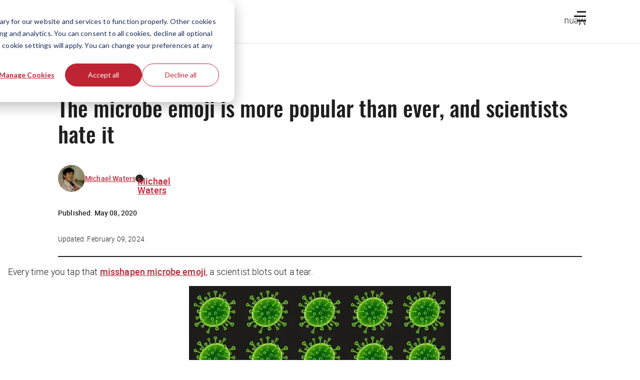

--- FILE ---
content_type: text/html; charset=utf-8
request_url: https://www.google.com/recaptcha/api2/anchor?ar=1&k=6Lcqy-0pAAAAAGzXo4TCv8DcU5lqp0sIAJQJMoXi&co=aHR0cHM6Ly90aGVodXN0bGUuY286NDQz&hl=en&v=PoyoqOPhxBO7pBk68S4YbpHZ&size=invisible&anchor-ms=20000&execute-ms=30000&cb=j872h0kl97m6
body_size: 48696
content:
<!DOCTYPE HTML><html dir="ltr" lang="en"><head><meta http-equiv="Content-Type" content="text/html; charset=UTF-8">
<meta http-equiv="X-UA-Compatible" content="IE=edge">
<title>reCAPTCHA</title>
<style type="text/css">
/* cyrillic-ext */
@font-face {
  font-family: 'Roboto';
  font-style: normal;
  font-weight: 400;
  font-stretch: 100%;
  src: url(//fonts.gstatic.com/s/roboto/v48/KFO7CnqEu92Fr1ME7kSn66aGLdTylUAMa3GUBHMdazTgWw.woff2) format('woff2');
  unicode-range: U+0460-052F, U+1C80-1C8A, U+20B4, U+2DE0-2DFF, U+A640-A69F, U+FE2E-FE2F;
}
/* cyrillic */
@font-face {
  font-family: 'Roboto';
  font-style: normal;
  font-weight: 400;
  font-stretch: 100%;
  src: url(//fonts.gstatic.com/s/roboto/v48/KFO7CnqEu92Fr1ME7kSn66aGLdTylUAMa3iUBHMdazTgWw.woff2) format('woff2');
  unicode-range: U+0301, U+0400-045F, U+0490-0491, U+04B0-04B1, U+2116;
}
/* greek-ext */
@font-face {
  font-family: 'Roboto';
  font-style: normal;
  font-weight: 400;
  font-stretch: 100%;
  src: url(//fonts.gstatic.com/s/roboto/v48/KFO7CnqEu92Fr1ME7kSn66aGLdTylUAMa3CUBHMdazTgWw.woff2) format('woff2');
  unicode-range: U+1F00-1FFF;
}
/* greek */
@font-face {
  font-family: 'Roboto';
  font-style: normal;
  font-weight: 400;
  font-stretch: 100%;
  src: url(//fonts.gstatic.com/s/roboto/v48/KFO7CnqEu92Fr1ME7kSn66aGLdTylUAMa3-UBHMdazTgWw.woff2) format('woff2');
  unicode-range: U+0370-0377, U+037A-037F, U+0384-038A, U+038C, U+038E-03A1, U+03A3-03FF;
}
/* math */
@font-face {
  font-family: 'Roboto';
  font-style: normal;
  font-weight: 400;
  font-stretch: 100%;
  src: url(//fonts.gstatic.com/s/roboto/v48/KFO7CnqEu92Fr1ME7kSn66aGLdTylUAMawCUBHMdazTgWw.woff2) format('woff2');
  unicode-range: U+0302-0303, U+0305, U+0307-0308, U+0310, U+0312, U+0315, U+031A, U+0326-0327, U+032C, U+032F-0330, U+0332-0333, U+0338, U+033A, U+0346, U+034D, U+0391-03A1, U+03A3-03A9, U+03B1-03C9, U+03D1, U+03D5-03D6, U+03F0-03F1, U+03F4-03F5, U+2016-2017, U+2034-2038, U+203C, U+2040, U+2043, U+2047, U+2050, U+2057, U+205F, U+2070-2071, U+2074-208E, U+2090-209C, U+20D0-20DC, U+20E1, U+20E5-20EF, U+2100-2112, U+2114-2115, U+2117-2121, U+2123-214F, U+2190, U+2192, U+2194-21AE, U+21B0-21E5, U+21F1-21F2, U+21F4-2211, U+2213-2214, U+2216-22FF, U+2308-230B, U+2310, U+2319, U+231C-2321, U+2336-237A, U+237C, U+2395, U+239B-23B7, U+23D0, U+23DC-23E1, U+2474-2475, U+25AF, U+25B3, U+25B7, U+25BD, U+25C1, U+25CA, U+25CC, U+25FB, U+266D-266F, U+27C0-27FF, U+2900-2AFF, U+2B0E-2B11, U+2B30-2B4C, U+2BFE, U+3030, U+FF5B, U+FF5D, U+1D400-1D7FF, U+1EE00-1EEFF;
}
/* symbols */
@font-face {
  font-family: 'Roboto';
  font-style: normal;
  font-weight: 400;
  font-stretch: 100%;
  src: url(//fonts.gstatic.com/s/roboto/v48/KFO7CnqEu92Fr1ME7kSn66aGLdTylUAMaxKUBHMdazTgWw.woff2) format('woff2');
  unicode-range: U+0001-000C, U+000E-001F, U+007F-009F, U+20DD-20E0, U+20E2-20E4, U+2150-218F, U+2190, U+2192, U+2194-2199, U+21AF, U+21E6-21F0, U+21F3, U+2218-2219, U+2299, U+22C4-22C6, U+2300-243F, U+2440-244A, U+2460-24FF, U+25A0-27BF, U+2800-28FF, U+2921-2922, U+2981, U+29BF, U+29EB, U+2B00-2BFF, U+4DC0-4DFF, U+FFF9-FFFB, U+10140-1018E, U+10190-1019C, U+101A0, U+101D0-101FD, U+102E0-102FB, U+10E60-10E7E, U+1D2C0-1D2D3, U+1D2E0-1D37F, U+1F000-1F0FF, U+1F100-1F1AD, U+1F1E6-1F1FF, U+1F30D-1F30F, U+1F315, U+1F31C, U+1F31E, U+1F320-1F32C, U+1F336, U+1F378, U+1F37D, U+1F382, U+1F393-1F39F, U+1F3A7-1F3A8, U+1F3AC-1F3AF, U+1F3C2, U+1F3C4-1F3C6, U+1F3CA-1F3CE, U+1F3D4-1F3E0, U+1F3ED, U+1F3F1-1F3F3, U+1F3F5-1F3F7, U+1F408, U+1F415, U+1F41F, U+1F426, U+1F43F, U+1F441-1F442, U+1F444, U+1F446-1F449, U+1F44C-1F44E, U+1F453, U+1F46A, U+1F47D, U+1F4A3, U+1F4B0, U+1F4B3, U+1F4B9, U+1F4BB, U+1F4BF, U+1F4C8-1F4CB, U+1F4D6, U+1F4DA, U+1F4DF, U+1F4E3-1F4E6, U+1F4EA-1F4ED, U+1F4F7, U+1F4F9-1F4FB, U+1F4FD-1F4FE, U+1F503, U+1F507-1F50B, U+1F50D, U+1F512-1F513, U+1F53E-1F54A, U+1F54F-1F5FA, U+1F610, U+1F650-1F67F, U+1F687, U+1F68D, U+1F691, U+1F694, U+1F698, U+1F6AD, U+1F6B2, U+1F6B9-1F6BA, U+1F6BC, U+1F6C6-1F6CF, U+1F6D3-1F6D7, U+1F6E0-1F6EA, U+1F6F0-1F6F3, U+1F6F7-1F6FC, U+1F700-1F7FF, U+1F800-1F80B, U+1F810-1F847, U+1F850-1F859, U+1F860-1F887, U+1F890-1F8AD, U+1F8B0-1F8BB, U+1F8C0-1F8C1, U+1F900-1F90B, U+1F93B, U+1F946, U+1F984, U+1F996, U+1F9E9, U+1FA00-1FA6F, U+1FA70-1FA7C, U+1FA80-1FA89, U+1FA8F-1FAC6, U+1FACE-1FADC, U+1FADF-1FAE9, U+1FAF0-1FAF8, U+1FB00-1FBFF;
}
/* vietnamese */
@font-face {
  font-family: 'Roboto';
  font-style: normal;
  font-weight: 400;
  font-stretch: 100%;
  src: url(//fonts.gstatic.com/s/roboto/v48/KFO7CnqEu92Fr1ME7kSn66aGLdTylUAMa3OUBHMdazTgWw.woff2) format('woff2');
  unicode-range: U+0102-0103, U+0110-0111, U+0128-0129, U+0168-0169, U+01A0-01A1, U+01AF-01B0, U+0300-0301, U+0303-0304, U+0308-0309, U+0323, U+0329, U+1EA0-1EF9, U+20AB;
}
/* latin-ext */
@font-face {
  font-family: 'Roboto';
  font-style: normal;
  font-weight: 400;
  font-stretch: 100%;
  src: url(//fonts.gstatic.com/s/roboto/v48/KFO7CnqEu92Fr1ME7kSn66aGLdTylUAMa3KUBHMdazTgWw.woff2) format('woff2');
  unicode-range: U+0100-02BA, U+02BD-02C5, U+02C7-02CC, U+02CE-02D7, U+02DD-02FF, U+0304, U+0308, U+0329, U+1D00-1DBF, U+1E00-1E9F, U+1EF2-1EFF, U+2020, U+20A0-20AB, U+20AD-20C0, U+2113, U+2C60-2C7F, U+A720-A7FF;
}
/* latin */
@font-face {
  font-family: 'Roboto';
  font-style: normal;
  font-weight: 400;
  font-stretch: 100%;
  src: url(//fonts.gstatic.com/s/roboto/v48/KFO7CnqEu92Fr1ME7kSn66aGLdTylUAMa3yUBHMdazQ.woff2) format('woff2');
  unicode-range: U+0000-00FF, U+0131, U+0152-0153, U+02BB-02BC, U+02C6, U+02DA, U+02DC, U+0304, U+0308, U+0329, U+2000-206F, U+20AC, U+2122, U+2191, U+2193, U+2212, U+2215, U+FEFF, U+FFFD;
}
/* cyrillic-ext */
@font-face {
  font-family: 'Roboto';
  font-style: normal;
  font-weight: 500;
  font-stretch: 100%;
  src: url(//fonts.gstatic.com/s/roboto/v48/KFO7CnqEu92Fr1ME7kSn66aGLdTylUAMa3GUBHMdazTgWw.woff2) format('woff2');
  unicode-range: U+0460-052F, U+1C80-1C8A, U+20B4, U+2DE0-2DFF, U+A640-A69F, U+FE2E-FE2F;
}
/* cyrillic */
@font-face {
  font-family: 'Roboto';
  font-style: normal;
  font-weight: 500;
  font-stretch: 100%;
  src: url(//fonts.gstatic.com/s/roboto/v48/KFO7CnqEu92Fr1ME7kSn66aGLdTylUAMa3iUBHMdazTgWw.woff2) format('woff2');
  unicode-range: U+0301, U+0400-045F, U+0490-0491, U+04B0-04B1, U+2116;
}
/* greek-ext */
@font-face {
  font-family: 'Roboto';
  font-style: normal;
  font-weight: 500;
  font-stretch: 100%;
  src: url(//fonts.gstatic.com/s/roboto/v48/KFO7CnqEu92Fr1ME7kSn66aGLdTylUAMa3CUBHMdazTgWw.woff2) format('woff2');
  unicode-range: U+1F00-1FFF;
}
/* greek */
@font-face {
  font-family: 'Roboto';
  font-style: normal;
  font-weight: 500;
  font-stretch: 100%;
  src: url(//fonts.gstatic.com/s/roboto/v48/KFO7CnqEu92Fr1ME7kSn66aGLdTylUAMa3-UBHMdazTgWw.woff2) format('woff2');
  unicode-range: U+0370-0377, U+037A-037F, U+0384-038A, U+038C, U+038E-03A1, U+03A3-03FF;
}
/* math */
@font-face {
  font-family: 'Roboto';
  font-style: normal;
  font-weight: 500;
  font-stretch: 100%;
  src: url(//fonts.gstatic.com/s/roboto/v48/KFO7CnqEu92Fr1ME7kSn66aGLdTylUAMawCUBHMdazTgWw.woff2) format('woff2');
  unicode-range: U+0302-0303, U+0305, U+0307-0308, U+0310, U+0312, U+0315, U+031A, U+0326-0327, U+032C, U+032F-0330, U+0332-0333, U+0338, U+033A, U+0346, U+034D, U+0391-03A1, U+03A3-03A9, U+03B1-03C9, U+03D1, U+03D5-03D6, U+03F0-03F1, U+03F4-03F5, U+2016-2017, U+2034-2038, U+203C, U+2040, U+2043, U+2047, U+2050, U+2057, U+205F, U+2070-2071, U+2074-208E, U+2090-209C, U+20D0-20DC, U+20E1, U+20E5-20EF, U+2100-2112, U+2114-2115, U+2117-2121, U+2123-214F, U+2190, U+2192, U+2194-21AE, U+21B0-21E5, U+21F1-21F2, U+21F4-2211, U+2213-2214, U+2216-22FF, U+2308-230B, U+2310, U+2319, U+231C-2321, U+2336-237A, U+237C, U+2395, U+239B-23B7, U+23D0, U+23DC-23E1, U+2474-2475, U+25AF, U+25B3, U+25B7, U+25BD, U+25C1, U+25CA, U+25CC, U+25FB, U+266D-266F, U+27C0-27FF, U+2900-2AFF, U+2B0E-2B11, U+2B30-2B4C, U+2BFE, U+3030, U+FF5B, U+FF5D, U+1D400-1D7FF, U+1EE00-1EEFF;
}
/* symbols */
@font-face {
  font-family: 'Roboto';
  font-style: normal;
  font-weight: 500;
  font-stretch: 100%;
  src: url(//fonts.gstatic.com/s/roboto/v48/KFO7CnqEu92Fr1ME7kSn66aGLdTylUAMaxKUBHMdazTgWw.woff2) format('woff2');
  unicode-range: U+0001-000C, U+000E-001F, U+007F-009F, U+20DD-20E0, U+20E2-20E4, U+2150-218F, U+2190, U+2192, U+2194-2199, U+21AF, U+21E6-21F0, U+21F3, U+2218-2219, U+2299, U+22C4-22C6, U+2300-243F, U+2440-244A, U+2460-24FF, U+25A0-27BF, U+2800-28FF, U+2921-2922, U+2981, U+29BF, U+29EB, U+2B00-2BFF, U+4DC0-4DFF, U+FFF9-FFFB, U+10140-1018E, U+10190-1019C, U+101A0, U+101D0-101FD, U+102E0-102FB, U+10E60-10E7E, U+1D2C0-1D2D3, U+1D2E0-1D37F, U+1F000-1F0FF, U+1F100-1F1AD, U+1F1E6-1F1FF, U+1F30D-1F30F, U+1F315, U+1F31C, U+1F31E, U+1F320-1F32C, U+1F336, U+1F378, U+1F37D, U+1F382, U+1F393-1F39F, U+1F3A7-1F3A8, U+1F3AC-1F3AF, U+1F3C2, U+1F3C4-1F3C6, U+1F3CA-1F3CE, U+1F3D4-1F3E0, U+1F3ED, U+1F3F1-1F3F3, U+1F3F5-1F3F7, U+1F408, U+1F415, U+1F41F, U+1F426, U+1F43F, U+1F441-1F442, U+1F444, U+1F446-1F449, U+1F44C-1F44E, U+1F453, U+1F46A, U+1F47D, U+1F4A3, U+1F4B0, U+1F4B3, U+1F4B9, U+1F4BB, U+1F4BF, U+1F4C8-1F4CB, U+1F4D6, U+1F4DA, U+1F4DF, U+1F4E3-1F4E6, U+1F4EA-1F4ED, U+1F4F7, U+1F4F9-1F4FB, U+1F4FD-1F4FE, U+1F503, U+1F507-1F50B, U+1F50D, U+1F512-1F513, U+1F53E-1F54A, U+1F54F-1F5FA, U+1F610, U+1F650-1F67F, U+1F687, U+1F68D, U+1F691, U+1F694, U+1F698, U+1F6AD, U+1F6B2, U+1F6B9-1F6BA, U+1F6BC, U+1F6C6-1F6CF, U+1F6D3-1F6D7, U+1F6E0-1F6EA, U+1F6F0-1F6F3, U+1F6F7-1F6FC, U+1F700-1F7FF, U+1F800-1F80B, U+1F810-1F847, U+1F850-1F859, U+1F860-1F887, U+1F890-1F8AD, U+1F8B0-1F8BB, U+1F8C0-1F8C1, U+1F900-1F90B, U+1F93B, U+1F946, U+1F984, U+1F996, U+1F9E9, U+1FA00-1FA6F, U+1FA70-1FA7C, U+1FA80-1FA89, U+1FA8F-1FAC6, U+1FACE-1FADC, U+1FADF-1FAE9, U+1FAF0-1FAF8, U+1FB00-1FBFF;
}
/* vietnamese */
@font-face {
  font-family: 'Roboto';
  font-style: normal;
  font-weight: 500;
  font-stretch: 100%;
  src: url(//fonts.gstatic.com/s/roboto/v48/KFO7CnqEu92Fr1ME7kSn66aGLdTylUAMa3OUBHMdazTgWw.woff2) format('woff2');
  unicode-range: U+0102-0103, U+0110-0111, U+0128-0129, U+0168-0169, U+01A0-01A1, U+01AF-01B0, U+0300-0301, U+0303-0304, U+0308-0309, U+0323, U+0329, U+1EA0-1EF9, U+20AB;
}
/* latin-ext */
@font-face {
  font-family: 'Roboto';
  font-style: normal;
  font-weight: 500;
  font-stretch: 100%;
  src: url(//fonts.gstatic.com/s/roboto/v48/KFO7CnqEu92Fr1ME7kSn66aGLdTylUAMa3KUBHMdazTgWw.woff2) format('woff2');
  unicode-range: U+0100-02BA, U+02BD-02C5, U+02C7-02CC, U+02CE-02D7, U+02DD-02FF, U+0304, U+0308, U+0329, U+1D00-1DBF, U+1E00-1E9F, U+1EF2-1EFF, U+2020, U+20A0-20AB, U+20AD-20C0, U+2113, U+2C60-2C7F, U+A720-A7FF;
}
/* latin */
@font-face {
  font-family: 'Roboto';
  font-style: normal;
  font-weight: 500;
  font-stretch: 100%;
  src: url(//fonts.gstatic.com/s/roboto/v48/KFO7CnqEu92Fr1ME7kSn66aGLdTylUAMa3yUBHMdazQ.woff2) format('woff2');
  unicode-range: U+0000-00FF, U+0131, U+0152-0153, U+02BB-02BC, U+02C6, U+02DA, U+02DC, U+0304, U+0308, U+0329, U+2000-206F, U+20AC, U+2122, U+2191, U+2193, U+2212, U+2215, U+FEFF, U+FFFD;
}
/* cyrillic-ext */
@font-face {
  font-family: 'Roboto';
  font-style: normal;
  font-weight: 900;
  font-stretch: 100%;
  src: url(//fonts.gstatic.com/s/roboto/v48/KFO7CnqEu92Fr1ME7kSn66aGLdTylUAMa3GUBHMdazTgWw.woff2) format('woff2');
  unicode-range: U+0460-052F, U+1C80-1C8A, U+20B4, U+2DE0-2DFF, U+A640-A69F, U+FE2E-FE2F;
}
/* cyrillic */
@font-face {
  font-family: 'Roboto';
  font-style: normal;
  font-weight: 900;
  font-stretch: 100%;
  src: url(//fonts.gstatic.com/s/roboto/v48/KFO7CnqEu92Fr1ME7kSn66aGLdTylUAMa3iUBHMdazTgWw.woff2) format('woff2');
  unicode-range: U+0301, U+0400-045F, U+0490-0491, U+04B0-04B1, U+2116;
}
/* greek-ext */
@font-face {
  font-family: 'Roboto';
  font-style: normal;
  font-weight: 900;
  font-stretch: 100%;
  src: url(//fonts.gstatic.com/s/roboto/v48/KFO7CnqEu92Fr1ME7kSn66aGLdTylUAMa3CUBHMdazTgWw.woff2) format('woff2');
  unicode-range: U+1F00-1FFF;
}
/* greek */
@font-face {
  font-family: 'Roboto';
  font-style: normal;
  font-weight: 900;
  font-stretch: 100%;
  src: url(//fonts.gstatic.com/s/roboto/v48/KFO7CnqEu92Fr1ME7kSn66aGLdTylUAMa3-UBHMdazTgWw.woff2) format('woff2');
  unicode-range: U+0370-0377, U+037A-037F, U+0384-038A, U+038C, U+038E-03A1, U+03A3-03FF;
}
/* math */
@font-face {
  font-family: 'Roboto';
  font-style: normal;
  font-weight: 900;
  font-stretch: 100%;
  src: url(//fonts.gstatic.com/s/roboto/v48/KFO7CnqEu92Fr1ME7kSn66aGLdTylUAMawCUBHMdazTgWw.woff2) format('woff2');
  unicode-range: U+0302-0303, U+0305, U+0307-0308, U+0310, U+0312, U+0315, U+031A, U+0326-0327, U+032C, U+032F-0330, U+0332-0333, U+0338, U+033A, U+0346, U+034D, U+0391-03A1, U+03A3-03A9, U+03B1-03C9, U+03D1, U+03D5-03D6, U+03F0-03F1, U+03F4-03F5, U+2016-2017, U+2034-2038, U+203C, U+2040, U+2043, U+2047, U+2050, U+2057, U+205F, U+2070-2071, U+2074-208E, U+2090-209C, U+20D0-20DC, U+20E1, U+20E5-20EF, U+2100-2112, U+2114-2115, U+2117-2121, U+2123-214F, U+2190, U+2192, U+2194-21AE, U+21B0-21E5, U+21F1-21F2, U+21F4-2211, U+2213-2214, U+2216-22FF, U+2308-230B, U+2310, U+2319, U+231C-2321, U+2336-237A, U+237C, U+2395, U+239B-23B7, U+23D0, U+23DC-23E1, U+2474-2475, U+25AF, U+25B3, U+25B7, U+25BD, U+25C1, U+25CA, U+25CC, U+25FB, U+266D-266F, U+27C0-27FF, U+2900-2AFF, U+2B0E-2B11, U+2B30-2B4C, U+2BFE, U+3030, U+FF5B, U+FF5D, U+1D400-1D7FF, U+1EE00-1EEFF;
}
/* symbols */
@font-face {
  font-family: 'Roboto';
  font-style: normal;
  font-weight: 900;
  font-stretch: 100%;
  src: url(//fonts.gstatic.com/s/roboto/v48/KFO7CnqEu92Fr1ME7kSn66aGLdTylUAMaxKUBHMdazTgWw.woff2) format('woff2');
  unicode-range: U+0001-000C, U+000E-001F, U+007F-009F, U+20DD-20E0, U+20E2-20E4, U+2150-218F, U+2190, U+2192, U+2194-2199, U+21AF, U+21E6-21F0, U+21F3, U+2218-2219, U+2299, U+22C4-22C6, U+2300-243F, U+2440-244A, U+2460-24FF, U+25A0-27BF, U+2800-28FF, U+2921-2922, U+2981, U+29BF, U+29EB, U+2B00-2BFF, U+4DC0-4DFF, U+FFF9-FFFB, U+10140-1018E, U+10190-1019C, U+101A0, U+101D0-101FD, U+102E0-102FB, U+10E60-10E7E, U+1D2C0-1D2D3, U+1D2E0-1D37F, U+1F000-1F0FF, U+1F100-1F1AD, U+1F1E6-1F1FF, U+1F30D-1F30F, U+1F315, U+1F31C, U+1F31E, U+1F320-1F32C, U+1F336, U+1F378, U+1F37D, U+1F382, U+1F393-1F39F, U+1F3A7-1F3A8, U+1F3AC-1F3AF, U+1F3C2, U+1F3C4-1F3C6, U+1F3CA-1F3CE, U+1F3D4-1F3E0, U+1F3ED, U+1F3F1-1F3F3, U+1F3F5-1F3F7, U+1F408, U+1F415, U+1F41F, U+1F426, U+1F43F, U+1F441-1F442, U+1F444, U+1F446-1F449, U+1F44C-1F44E, U+1F453, U+1F46A, U+1F47D, U+1F4A3, U+1F4B0, U+1F4B3, U+1F4B9, U+1F4BB, U+1F4BF, U+1F4C8-1F4CB, U+1F4D6, U+1F4DA, U+1F4DF, U+1F4E3-1F4E6, U+1F4EA-1F4ED, U+1F4F7, U+1F4F9-1F4FB, U+1F4FD-1F4FE, U+1F503, U+1F507-1F50B, U+1F50D, U+1F512-1F513, U+1F53E-1F54A, U+1F54F-1F5FA, U+1F610, U+1F650-1F67F, U+1F687, U+1F68D, U+1F691, U+1F694, U+1F698, U+1F6AD, U+1F6B2, U+1F6B9-1F6BA, U+1F6BC, U+1F6C6-1F6CF, U+1F6D3-1F6D7, U+1F6E0-1F6EA, U+1F6F0-1F6F3, U+1F6F7-1F6FC, U+1F700-1F7FF, U+1F800-1F80B, U+1F810-1F847, U+1F850-1F859, U+1F860-1F887, U+1F890-1F8AD, U+1F8B0-1F8BB, U+1F8C0-1F8C1, U+1F900-1F90B, U+1F93B, U+1F946, U+1F984, U+1F996, U+1F9E9, U+1FA00-1FA6F, U+1FA70-1FA7C, U+1FA80-1FA89, U+1FA8F-1FAC6, U+1FACE-1FADC, U+1FADF-1FAE9, U+1FAF0-1FAF8, U+1FB00-1FBFF;
}
/* vietnamese */
@font-face {
  font-family: 'Roboto';
  font-style: normal;
  font-weight: 900;
  font-stretch: 100%;
  src: url(//fonts.gstatic.com/s/roboto/v48/KFO7CnqEu92Fr1ME7kSn66aGLdTylUAMa3OUBHMdazTgWw.woff2) format('woff2');
  unicode-range: U+0102-0103, U+0110-0111, U+0128-0129, U+0168-0169, U+01A0-01A1, U+01AF-01B0, U+0300-0301, U+0303-0304, U+0308-0309, U+0323, U+0329, U+1EA0-1EF9, U+20AB;
}
/* latin-ext */
@font-face {
  font-family: 'Roboto';
  font-style: normal;
  font-weight: 900;
  font-stretch: 100%;
  src: url(//fonts.gstatic.com/s/roboto/v48/KFO7CnqEu92Fr1ME7kSn66aGLdTylUAMa3KUBHMdazTgWw.woff2) format('woff2');
  unicode-range: U+0100-02BA, U+02BD-02C5, U+02C7-02CC, U+02CE-02D7, U+02DD-02FF, U+0304, U+0308, U+0329, U+1D00-1DBF, U+1E00-1E9F, U+1EF2-1EFF, U+2020, U+20A0-20AB, U+20AD-20C0, U+2113, U+2C60-2C7F, U+A720-A7FF;
}
/* latin */
@font-face {
  font-family: 'Roboto';
  font-style: normal;
  font-weight: 900;
  font-stretch: 100%;
  src: url(//fonts.gstatic.com/s/roboto/v48/KFO7CnqEu92Fr1ME7kSn66aGLdTylUAMa3yUBHMdazQ.woff2) format('woff2');
  unicode-range: U+0000-00FF, U+0131, U+0152-0153, U+02BB-02BC, U+02C6, U+02DA, U+02DC, U+0304, U+0308, U+0329, U+2000-206F, U+20AC, U+2122, U+2191, U+2193, U+2212, U+2215, U+FEFF, U+FFFD;
}

</style>
<link rel="stylesheet" type="text/css" href="https://www.gstatic.com/recaptcha/releases/PoyoqOPhxBO7pBk68S4YbpHZ/styles__ltr.css">
<script nonce="JH8H_MpykNa-A58akM4Kxg" type="text/javascript">window['__recaptcha_api'] = 'https://www.google.com/recaptcha/api2/';</script>
<script type="text/javascript" src="https://www.gstatic.com/recaptcha/releases/PoyoqOPhxBO7pBk68S4YbpHZ/recaptcha__en.js" nonce="JH8H_MpykNa-A58akM4Kxg">
      
    </script></head>
<body><div id="rc-anchor-alert" class="rc-anchor-alert"></div>
<input type="hidden" id="recaptcha-token" value="[base64]">
<script type="text/javascript" nonce="JH8H_MpykNa-A58akM4Kxg">
      recaptcha.anchor.Main.init("[\x22ainput\x22,[\x22bgdata\x22,\x22\x22,\[base64]/[base64]/[base64]/[base64]/[base64]/UltsKytdPUU6KEU8MjA0OD9SW2wrK109RT4+NnwxOTI6KChFJjY0NTEyKT09NTUyOTYmJk0rMTxjLmxlbmd0aCYmKGMuY2hhckNvZGVBdChNKzEpJjY0NTEyKT09NTYzMjA/[base64]/[base64]/[base64]/[base64]/[base64]/[base64]/[base64]\x22,\[base64]\\u003d\\u003d\x22,\x22w57Du8K2I8KFw5xcw4U9O8KtwqQ8wpXDtxRhNgZlwqM5w4fDtsKfwofCrWN+wrtpw4rDl0vDvsOJwqQOUsOBGCjClmEqSG/DrsOyCsKxw4FDZnbChTouSMOLw7/CiMKbw7vCl8KZwr3CoMO7AgzCssK2WcKiwqbCryJfAcOjw77Cg8Krwq7ChlvCh8OOEjZeasOsC8KqcDBycMOSNB/Cg8KaHBQTw5oRYkVdwoHCmcOGw4jDrMOcTxVrwqIFwowtw4TDkxAVwoAOwpnCtMOLSsKRw6jClFbCqsK7IRMAUMKXw5/[base64]/B3F2w4HCogcjTkZDLwTChl5Dw4zDmnjCgTzDpMKUwpjDjlMswrJAZsOLw5DDs8KHwo3DhEsDw51Aw5/[base64]/[base64]/[base64]/AEPDu8KXBcOZwoFnwqdMw7VHAsKswq5qXcO7fQ5PwpZ9w57DpWDDgWUJa0/Cp1PDhwVTw4Q6wo/CslIKw5jDlMKgwoYNKkHDhzTDjcOxcE/DosOHwpwlL8OswrPDqAUQw7A/wpLCi8Okw74iw6p3JVPCpB0Iw7ZTwqfDv8OKAkbCqEk6AF7ChsK3w4kaw4/CqjDDrMO3w5/[base64]/CgMO8wq3DlcOZVy7DuwLDuRZjfjAjOWnCtcOXUMK+ZcKIIsOnNcKrScO/[base64]/CqMOHIlXCkiDCqHvCq0RmQirDkCFxeB0LwrMdw5YEegXDr8Oiw57DoMOIOzVKw6J3FsKMw6Y/wrdQd8Kgw7DCuT4Rw6t2woPDuANGw5ZcwpPDoRzDgG3CiMO/w57CvMKuMcOawonDnV41wp8Gwq9fwoNDNsOTw7JeK2VWMSvDpEvCl8OBw5LCqhLDpMKRMBfDmMKUw7bCs8Ohw4fCkMKXwoo/wqopwppiSQV/w44YwosIwo/[base64]/Cq8OwIsKnw50dEMKOwpVRYRLDvijDpcOnT8O1TsOywpbDkBItXcOvTcOVwoZkw4J3w6RMw4FIc8OccE7Cnlklw6hABT9SO1jClsKywpMXZ8Onw6vDpsOqw6ZwdRsCGMOMw6J6w59zZSYdW3jCtcKtNlTCt8OAw7QFJDbDr8Oxwo/ChXHDjSnDtMKfYk/DgA0wEmTDsMO2w4PCtsOyfMOxPRx2wrshw7LCiMOFw63Dug4idWVUHhNLwp5LwqcZw6kiZ8KkwohPwrgJwoLCtsORGcOcKjJ6TxzDm8O1wo0/HcKUwr4MesK2w7lrO8OGTMOxTMO5HMKawp7DhCzDisKWW0FeWMOIw6pQworCnW1MYcKlwrs4OTDDhQo2PBY6SCrDm8Kew4TCjDnCqMKiw4Y5w6sPwqEQAcO6wp0Bw7s9w4nDk3RYAsKnw4tew4wuwpjCglY+HWDCscO/S3BIw6LDscOlw5jCknHCs8ODP3g+Y353wpZ/wrnDng/DilRswqExTkjCnMOPcMOKIcO5wrbDk8Kuw53Cmi3Dlz0fw5/DjsOKwrxdasOoLxfClcKlDWTDphlow5hswpMpAQLCm3Ymw6rCqsOpwpw1w6QXwoDCrERpZsKXwpsAwrhewqQnaSLClhrDsydYw5zCu8KLw7/CuF0SwoMvFinDjD3Dp8KhUMOZwoPDlB7Ch8OKwqpwwrovwqIyKlTDvwg0KMOJw4ZeYlHCpcKzwq1mw5saPsKVc8KbBQFpwoJuwrwSw5AFwo8BwpM/w7PCrcKUF8K2A8ODwpxIGcK7Y8Kaw60gwoDCncOTw4DDmV3DtcKvQTcDV8K4wrrChcO6DcOTw6/CiRcuwr0Ww6FOw5vDo1PDnsKVbcOMUcOjVsOPWsKYHsOGw4DDsS/DusOKwp/Cn0nCqWHCnR3CoCrDgsOIwolSFMONMMKAE8Ksw417w6lQwpsJw6Rqw78fwqIWHWJOLcOCwqYNw7DCgwwsMnQEwqvCiGUjw40Vw6INw7/Cu8Kaw7bCnwJOw6YyecKNEsO6f8KsW8KEa0zCiSplbQUWworCicOtX8O2EQ/CjcKAA8O7wqhfw4fCqjPCo8OBwpvDsD3CmsKTwqDDtFXDmCzCqsKMw4HDjMKNFMOJS8K8w7ZsZsKNwqILw7LCgcKAVMOTwqjDs0htwojDqREBw6V3wqTDmCwrw5PCsMOvw4YHFMOtdsKiBS7ClVNld2N2HMO3X8KVw44pGUjDkSrCm0zDtcOFw6vCig8Owp/Cr2/CqRnCtsKcAsOka8KBwrXDusO3WcKDw4TCksK+KsKYw7YWwqcwB8K5N8KMW8K3w5cqWhnCrMO3w7fDiE1XCVjDl8O1ecKCwrp1IMOlw5PDr8KkwrjCs8OQw7jCkEnCpMO/YMKQIMO+bsO7woZrDMOywq9Zwq0Vw5s9b0fDpMKVTcOmBS7DuMKsw7PDhmJowqV8JVMSw6/Dgw7DocOFw58+wo4iHEXCq8KoUMOaUmsIOcOMwpvCsnHDkQ/DrcKoKMKfw59Nw7TCuQ4Ow7EjwrrDnsO2MiY+w5cQWcO/[base64]/CvMOtw6jDuyIswr1ww4vDkcOjwrrDv3rCuMOFw55vDSQ9HFPDpmhUIh3DsEXDgQlGfcKlwqPDpGTCqnFDb8ODw4QQU8KlJ1nCusKMwo8uHMKnflPCnMOVwoTCn8KPwrbCuVHCgE87FwQtwqnCqMK5UMKOMBNFCsK5w5klw7PDrcOJwqbDisO7wo/[base64]/woLCvz4oaEnDrsKLMisvHV3DksOAwqxFw5LDuhLDhnnDniXCjMKGcH48DVU+PnMDbsKsw5REMQcsd8O7SMO0FcOGw4kbUVYcbG15wr/Cq8KeVnsUNR7DocK0w6gdw43DngExwrl5e04bCsKlw70vGMKaZG9zwp/CpMKGwqhAw50Bw4EVXsO0w5TCn8KHJ8OORz4Wwq/CucObw6nDkn/Dmx7Do8KIYMOWFk9Zw6nCrcKYw5MoE3x1w6/DkFLCsMKnUsKhwrptSBHDkDfCkmFPwohKKTpaw4wPw4/DvMKjHUbCr3TCmsOEQjvDmTnCp8OPwr13w4vDmcOyL1rDlkotbzfDlsOmwrfDjcO/[base64]/DucK4w5LDqk7CpcKeVcOdJAl1wpvCuT4fUicvwpdGw7LCpMOWwqHDjcOYwrDDokjClsKlw6Qwwp4Vw71AN8KGw4PCpUrClx/CsCZQC8KAN8Kteksxw5pKbcOGwpEiwppDdcKDw7Udw7t4VMOLw4pALcOVPMObw6Q1wpI0NsOUwoRBchFpUWBdw4kndD/DjGlwwoHDjkvCg8KcUxnCt8KQw5PDrsK1wotIwoZYKWE6OjBnKcOsw4oTfnsqwpBdQcKrwrrDhsONajvDrcK5w79DCSrDqQcVwrRawpxcGcKDwoHCvB0cR8Obw6sNwqTDnx/DjsObU8KVNsOTUxXCoEDCqsKPw4zDjyQ2fcKLwp/[base64]/w4gow6V6wq1OwrAeO3/DtBlFYhHCgMOkw6E3OcOxwooCw7HClQLCtS9Xw7XCmsO+wp8Dw6cABsO0wrQEE2tGVMOlfELDqATCm8KxwoRGwq1IwqzDl3DClhUIehMaTMOLwr/[base64]/CmcK8CsKeQhlyw6fCjsK5w4ZJwrLDhkfChMOLwoTCkXzCtwvDhnl3w7TCqUcpwoXCr0LChnE6wrLCp2/CncKSDgDChMOfwql/[base64]/[base64]/DoS8aw4rDmGDDj8OWwpEfw4rCmVs9AAHDgm86N03DqhYlw69cDCPClMKIwobChDJJwrVYw77Dn8KLw53CqGbCnMOGwo8pwofCjsOuSMKeFhMiwoQXK8KnP8KzfyBMWsK5wpbDuw/DnkVMw6dPK8Knw6LDgMOYw4JrbcOBw6zCqFzCvnEkXU0/w4dJE2/CgMKSw6BSHDJZWHkEwptWw5xBCcKMMglAwrAWw4BpCzbDocKiwplnw4TCnR10X8K4OiZiGcOWwo7DuMK9OsOCO8OsR8KBw7MSTihewpRNMm/CkRHCgMK8w6AdwrEfwo0fDFLCgsKIcQQdwpXDicKdwoExwpTDnsORw4xIcgF4w5cfw5LCosKidMOOw7FMbsKuw4RyK8OFw6FGCW7Cg0nCk33Ck8OJbsOfw4bDvQokw6EJw5sRwrtiw7tTw5E4wrgJwrTDsR/CkCHCox7CgFJpwpV4XsKJwp9pMTtDGg0/[base64]/f3fCujPDgcOqKMKhV8OmBcKzRsKhw4fDm8O5w4llUknDrCXCjMOlasK/wr3CosO0OVwFccO4w6ICVS0KwoxJLzzCp8ONN8Kwwq00fcO8w7srw4vCj8KMw4vDiMKOwqbCn8KNFx/CvS8ywpjDkxjCsibCo8K9BsOIwoBxJsKYw650dsOhw65YVEUlwo1nwq7CicKiw43Dk8O1TRFrdsOiwr/Cm0bChsOdWMKbwpDDscOlw5HCgy/CvMOGwrVAL8O1LUMRFcK1IkjDrV8gdsOZPsO+wpJ9bsKnwo/CsBhyBUELwostw4jDqcKKwonCpcO8FghIScOTw6YtwqHDlQVDIMOewr/Cj8O8Nwl2LsOuw7xewpDCsMKQDkDCtx3Ci8KBw60ww5DDt8KGGsKxFBvDvMOgIVbCisKEwq3DpsKGwpJ4wobCl8Kid8Owb8KnKyfDsMOYecOuwrEAIl8cw6LCjsKAKkI4HMOdwroSwoXCg8KDGsOhw7EPw5dce1t6w7Fvw5JabQp4w5oKwqrCv8Ocw5/CksO/IRvCuXfDqcKRw7EuwpwIwrctw7NEw7x1w6TCrsOkQcKBMMOPaEd6wr/[base64]/ChcOSw7QtP8KPVcKRPGtpbsKmQcKSOcKhw6sfEsO6wrPDl8OocGjDqXrDrMKNH8K6wq8bw7TDtMOSw6rChcKeVWXDqMOEWW/[base64]/[base64]/[base64]/DkEHCq1V8w6XCvsO2asKiwo3DhsOFw4XCg3kewofDqg3DrgPDnCZbwp5+w7nDosKZwpvDjcOpWsKkw4LDscOvwpbDi3xWNQ/[base64]/DTxawoQEJMKffMKJdMO4w4zDssOCw4QAwqPCky0nw7wew5vCtsK9TsKUFh5hwqTDoB1fSBRyPVAAw7gdT8OTw4/ChCDCnn3Dp3IuB8KYB8KLw7/Cj8KSBxHCksKMXCLCnsOiEsKVU30hFMKNwpfDpMK/[base64]/DiGkEwpTDoMOWDcOpw4vDrDvCpVoXw5MDwrpMcsO/[base64]/[base64]/Ci3Qkw6NnOMK/[base64]/DkF3ChkFYC2pxHsKIesKJwqPCnEVlKi/[base64]/Clm3Dv8Ksc8KDw4ciwqfCgcOww50CwqpTJDgnw5DCusOoIcOww59+wrDDn1bCozXCgsK7w5/Cp8OnJsKFwpoSw6vCvcK6wqkzwobDqiXCvzTDrHJLwrPCnEvCmgBAbsKyeMKiw5Zyw4PDuMOjE8K0V3AuVsOlw5XCq8Oqw77DvMOCw4jDmsO8YsKkVD/[base64]/DjgzCqMKJwp/[base64]/XcO6wokaw40qaFzCisOWDMONwr7DunHDqShaw5nDkWjDgnDCpcOew6PCsC5PXi7Dv8ORwoUjwoxeAcOFEVHCvMKawqHDnxMXCybDsMOOw4teK3bClMOiwqB9w7bDlcO/Z2ZVZsKmw45XwrLCkMKmYsKzwqbDoMKXw7UbAV1Vw4HComzDnsOFw7HCqcKOa8OywrPDoWxyw7DCoCU8wpnCiCk0wokew57DgV06wpkBw6/CtsKbdRPDoW/CqQ/Ckl4Dw7DDqBTDhRbCtBrCosKRw5jDvmg/[base64]/DiivCuWLDrsOkeyvCvyNZwqFfw7DDv8KyFnFjwr0yw43CtWLDiHfCoA/DqsOHTgXCo0MbFmJ4w4FKw5LDnsOpUzhbw70+dXQcZ18/TyHCpMKCwoLDrF7DhWBmFTFowoXDrFvDsS3CpMKTWl3DrsKLSBzCrMK8BjEJJXJ1QFJfPVLDnSkKwqh/woMjKMOOZ8ODwqLDnR5rCcO6VzjCqsKGw53DhcOFwoTDucKqw5jDtTHCrsKUCMKew7VTw5XCpnzDkH7Dh08Mw7tjVMO3MC/DmsOrw4REQsKpOh/CpSkyw6jDrcKEb8Kkwp8qKsK4wrRRXMOBw7cgKcKAJcOBSjluwqvDrgHDh8O2AsKVw6vCvMOWwo5Hw7nClVHDnMO2w47DhgXCpcKwwqY0w7XDpg4Ew7liACfDjsKcwqnCiRU+Q8K1aMKFJDZ6AXLCksKQwrnCp8OvwrR/wqrChsOMYCBrw7/CnUPDn8KZwpp4TMKmwqfDksOYMBTDkcOZU1jCgRMfwovDnnMKw61GwrcWw7IhwpfDo8OpKMOuw5paYk00VsKhw5FEw5EgfmsHIx3Dr1HCqG9Hw5DDjzpxI349woxGw5bDvcOUBsKRw5LCvcOrBMOjF8O+wroqw4vCrxdywrtZwoVJEcO6w4/ChsOGUlrCucKRwpRfIMOyw6LCiMKfLMOswqR/[base64]/CssOkw5TCvGvDjMKwwr99w6DCt8OhEsKLw68Xw4zDtsO6WcK2DMKxw5bCsxPCl8OVfcKuw4pKw4U0XcOnwpkowoEvw63Dvw/[base64]/CjETCqFcJw79kFSpiaxl4w7NgWzJAw4XDuBR5H8Obd8K5CiQLMx3DrcOqwqdOwrrDjmECwrnCuyZoNsKkScK/WkvCtmrDn8OpHsKfwpXDvMOYD8KVEMKxKgAhw6x1wovCii9TUcOQwpI8w5LCncKpTB3DocO8w6p0BXTDhykMw7bDjw3Dg8O0PsKmfMOAasOmIT/DnxwmFMKpcsKSwp/[base64]/[base64]/[base64]/w5PDkTIOSgcRLkXCicKWLi5wVsKkIRcMwqVGNSAJGFFzP3Y5w6XDusKjwpzDt1jCrxgpwp4Bw5LCqXXCrMOcw7gSWTMOCcOow4TDpHpXw5/CqcKkRFbDmMObOsKSwo8iwpLDpjVEa2gxIU7Dih4hVcKOwosNw7QvwqJvwqrCqMOOw6d3VUspHsKuw6x+W8KFY8OrDQPDtGsGw5HDn3fDpcKxSEHDkcO+wozChlcmw5DCrcKZS8OawoHDlE8hDFfDo8K4wqDCrMOpPikIOjFsM8O0wq/Co8KQwqHCmxDDunbDncKCw4nCpmVhHcOvfcKnRQxIVcOnw7s0wowRFCnDmsODTyRXK8K5w6LChD59w71VBCIfRkPCo2TCr8Kkw5fDjMObHQfDv8Kxw43Dh8KtHylcD0TCtsOFZF7CrwdMwqJTw7ADEHTDu8Kfw61QBTB8CMK6w7xmDcKzwplBDGhmOS/ChlEIB8K2wqBHwovDvFvCjMOAwo46R8KnZyZOI099wpnDqcKLQ8Kjw4HDhGYPS27DnG4DwpNmw6rCuGcEeg5jwp3CiC8feVI2DsOxO8Obw5Q3w6jDswLDokhQw6nDoRcFw4/Dgic4NcOxwp1Gw4jDn8Ogw4LCrsOIG8Krw5bCgVMAwoJmw4BbXcOdHsKuw4M8bMOmw5kywroRVcO8w4koA23DssOQwp94w609TMOnMsOYwqzCjcOfRBNOLC/CsVzCgibDiMKfdcOgwpPDrMOBMSQ6NyLCugUONRh/F8Kew5YFwo0xUEs4H8OKw5AoHcKgwrNrR8O1w5Ygw7bCkgHCvC94LsKIwobCl8K/w4jDgcOCw67Dv8Kaw5nDn8OAw4tKw7tiAMORasKiw45EwrzCqCh/EmUdA8O7CQJWYsKwDifDpxY6U0kOw5/CgsOGw5TDr8KjTsOGb8Kfd1BNw5FkwpbCrFYyTcKvf3zCn17CrMKuI27Cn8KGAMKLfydpA8OuBcOzMnnDvgFYwq8vwq4pRcOEw6PCmcKBwp7CjcKSw5Ahwptpw53CpU7CgMOCwoTCoi3CucOgwrkNfcKNPS/CjsO3KMKTbsKGwojCrjXCtsKaTsKaQWgKw6rDq8K+w6sEHMK2w7vCuBrDnsKKYMKPw6BLwq7DtsOAwpPDhjRHw6R7w4/Dm8OpZ8KxwrjDscO5RcKCHSREw4xGwr9YwrnDsxrCocO7KjYlwrLDhMKjChYUw4/[base64]/CvsKzw4bCvRrCrMOzw5jCpMOqGMOUC3LCgMK/w5LCgx8/R2vCoW7Dg2DDpsK5cnlSUsKVIMO9J3MALAcpw6ppTCPCoEpbKXMeIcO9ewvCocOdwoPDoicGKMO9bT/ChTTCmsKqG0R0wrJOE1XCm3sDw7XDvTDDr8OQXCnChMKfw4owOMOWBsOaTEnCljEswrLDgAXCicK8w6nDlMK6a29ZwrJrw60dLcKUK8O8wqvDvzhmw6XDp2xDw5bDiBnChB1yw40MdcKJFsKVwq45cw/[base64]/[base64]/CsMKUdm/[base64]/DgGDDmyJkworDlB3DjsK8w6vDgDUOXmULTsOZwr0jMsKKwq7Dl8KvwpfDj0E9w5ZrLVtxB8OVw7nCnlkIUMKSwpXCi1hrPWHCjjASTMO+D8Kua0HDhcOuMcK9wpEfwoLDkDDDixVXPQBgIHrDqcOQIk/DocKhEcKfNjh1HsK1w5dCb8K5w6hAw4fCvhzCqsKcaGXCvzvDtVTDkcKJw4QkZcKIw7zDusOaLcKDw7LCisOPwoNmwqPDgcO7Agc8w67DrF0HOz/[base64]/[base64]/wprDhsKDIh4sBUMiwpXDmMKfw4bCpMOGwrIiw63DicKDwrdpZMKgw73DgcKbwpDContRw6LChMKqQcO9GcKxw7rDp8O3XsK0UGlYGw3DiR5yw7dgwqfCnnbCuR3DqsOkwp7Dn3DDjcO4HFjDrFFCw7QpLsONJHjDi1/CrSkTGsOnOmLCoA1Nw7/Cih4Nw5TCrxXDj0pswp9/TRohwoQ/wqdjTRPDrn9seMOdw5IAwrbDpMK2CsOdYsKBw7TDl8OFXWZzw6XDj8Kiw5Ztw5DDs2LCgsO1w5FPwpFIw4nDv8OUw7IbVz3Co2IDwoICwrTDlcO6wqRQFl9KwpZJw5jDvC/CqMOPwqF4wqpsw4VaNMOvw6jCkAtnw5gYBE9Ow6TDhXHDtg53w6Niw6fCpEXDswPCgcOkwq0HJMOQwrXCv1UOZ8OFw7AqwqVzQcO2FMOxw4dILR8awpVrwpcab3d6w5UnwpFOwowYwocpTEhbXnAZwooxWRk5PsObEjbDgXByJmdlw5xAb8KTUlzDol/DpF16Wk3DhcK4woBsclDCvQzDiSvDpsK9JcO/d8Opwpo8KsKiesOJw548wqDDkCZzwqoPO8OkwobDg8O+QMOpccKtQk3ChsKNG8K1w4JPw5sPIWEzKsKywqfClzvCqFzDnRXCjsOGwoZiw7JuwqvCgUdYNHZUw75pUjjCvgYfSCbChBnDs2FKHjwqCkrCs8OyDcOpTcOIw77CmD/DgcKYPsOFw5VKesOLW1HCo8KAGmZlKsO4DEnCu8O/XSTCrMKCw7HDhcO2LMKgLsKcQ2JoPBjDiMKyNDPCnsKEw4XCvsOGdxjCjT9NI8OQNW7Cg8OXw5VzNsKBw4g/[base64]/[base64]/BWPCisOsDkXDgQLDu3gJw5/DqgA4woQPw6/[base64]/WTEdwpXCl1w8wokmDxfDrsOzwprCtl1Hw4xjwr/CnmrDu1hYwqHDoDXDr8OFw5kaWMKhwoDDvWTCkVHDgsKjwrAZSkQEw4ozwoI7TsOIHsO8wrvCs1XCr2LCh8KAVnpTe8K3wo/CicO4wr/CucKOJS5GVTvDjm3DjsK3QG0vRcKuX8Obw6fDgcKUHsK+w7UvQsKvwqFZP8O/w7jDrylbw5fCtMK+bMO9w7Mcwo1gwpPCucOJTsK0woxEwo7DucO4BwzDrEl+wofCpcOxXHzChwLCl8OdX8OyG1fDsMKqWsKCG1NNw7MyC8KjKH8Zw4NJVgkFwoJLwoVJB8OQFsOIw4BfdFvDuX/DpRgAwozCs8KIwpxEUcKmw5XDtijDqyzDhFp5FcOvw5fDvxvDvcOHJMK/[base64]/AsKdwpDChcOmwpRQEMOfwoF0R2/[base64]/DswZ4BCEYbsOmwo06wo7DtMKYWsOEwpbCh8KcwrvDssOlOz88EMKIBsKiXy0oM2HCigNVwrUXckjDv8KWGcO2e8KhwqFCwpbCgzp4w4/CpcOjf8O1Cl3DsMKJwqQlalDCrMOxZ2xnw7cDZsOjwqQYwpHDnVrDlDTCnETDmcOCEMOewp7DkD/DgcKXwo/DiVBIbcKZPMKTwp7DtGPDjMKIPsKzw5rCl8OiAlx6wpzCjFzDlxXDqE9GU8OkKkROOMOlwoLClsO7fmTCql/DsW7Cr8Ojw7Jewo1hZsO+w4/Cr8O0wrUgw501D8OuNl1hwqk3bWfDg8OUcMOuw5fClmsDHAbClDrDr8KTw5XCg8OHwqnDlgwhw53Ck33CiMO1w4M3wqXCqhl7WsKYTsKTw6TCocK+GQ7Ctlpcw4vCvcKWwrpYw4PCk3jDjMKgfSIaKFNadzI0VsK5w5jDrUxVcsO3w5AxAcOGQ0bCs8OOwp/CgMOQwrl7EmYiBHQpcUxrV8K/woIgE1jCiMOcDsOsw6I8VmzDuVDCvlzCncKfwq7DmFJiXw0Yw5llCQDDtBxawq0DRMKUw7HDqBfCo8ODwr42wrHCp8KKEcKOaX3CpMOCw7/DvcK+XMOWw7XCv8Kzw70Iw6ILw69hwpvDi8OZw7EZwoXDncKLw5TCmApqBMOMXsOGQivDuEYQwo/[base64]/ZRbDgEJWWcObAw7Cs8KkCCDDjMOrZMKtw5NawrDDmDPDpAzCgjLCryLCv0fDosOvOyUyw5Nsw6E4F8OcScK6OD14ET7CpRfDrjnDj17DokXDlMKPwrtQwp3CmsKDT0nCuWTDiMKYL3PDiF3DnMO3w58lOsKnEHcjw5XCoU3DtyjCvsK2f8Olw7TCphEEHX/[base64]/CpMKgBHjCjcKCZngmwqMSw71afwfCrMOIFnPCqgNSMBk0ZC48wo5wahvDrB/DkcKjCCRDU8KvMMKiwpFgfC7DtWnCpFAaw4EMZlHDscOVwrLDoBPDicO6ZcO4w5IkFztlBRPDjDtqwrrDocOnBgTDosKpHA5iMcO4w5LDqMKuw5/CiAnCo8OqMU7CoMKMw6QMwpnCrDjCssOjFcOew6Y7FW8/wq3CtT1ISzXDngMnZgMJwqQlw4zDn8ORw4k1HHkbDzYowrLDu1/CskIEKMK3KBrDncKzQBHDvD/DjMKLRwZbWMKBw7jDoGc3w5fCh8OSbsOSw7LCtMO/w41ww7jDsMOxTTzCoxtgwpjDjMO+w6cgVBPDj8O/WcKXw7QaHcKNw7rCqsOOw7PCn8ODGcOewrLDr8KpVyopYh1ND08Jwpw6RxZwBGIxP8K/K8KeYXrDlcOxIjQjw7TDqB/[base64]/wrA4VsKUWFY5TyHCtH95QiN/wrAPRmlPdE5fJ3pbAC05wqseB3XCi8O6WMOIwpnDsRLDnsObAMOCdFpmwonDosKZXysAwr4pNMK+w6/CmRTDlcKKeznDkMK8w5bDl8OXw5sWwovCnsKae1QzwpnCvWfDhTvDv1M1dGcGZiZpwr/CocO3w7syw6rCgsOkZUnDmMOMGwXCkw3CmxrDonoNw4I0w6/Ckgdsw57DsSdGIU3ClAQKWWXDuR0Hw4LCkcOKDMOxwrLCqMKnHMKpIsOLw45iw49qwo7CiSfCqQASwo/[base64]/w5AAJAvCsX7Ch0MCPsOsw5kseDnCtMO2fMKuBsKXWsKsOMOUw5zDp0DCrFDDsEE2HMKmSMOqL8K+w6l2Jj11w5UCRRpdHMOmZCxOJcOMUBwhw47CvDs8Fi9UCMOmwpM/SFzCosK2OMOWwo7CrxguSsKSw40fTcKmMCJZw4duZDnDkMOOVMOkwrLDhHnDoAsAw7Rze8K8wrHCvWxDe8OywpNyCcOrw49Bw7HCnsKoLwvCt8K4WEvDpCctw44oE8KrRsO+SMKnwpAkwo/CtQRvwpgRw4cdwoUawqAdB8KlAQRwwoVEwoEJP3PCk8O3w7DCsAwcw717fsO+w6fDlsKsXztpw7bCs2bDlCPDtMK2Px8IwpTCnG4bw6/CqAVRSmHDs8OHwqdPwpXCj8OgwpEpwpI6IcOZw4DCj0PCmsOmwr/CmcO2wqMaw44MGCbDpRdjwoVnw5RjIljCmiwRMsO7TA8MWzrChsK2wrvCpyLDqsOVw7xSJ8KrJcKqwq0Ww6vDn8OeYsKRw6MBw4wfw51ccnTDk3hvwrg1w7srwpnDpcOgCsOCwpHDjzcjw6UwQ8O4YQ/CmhBtw5kYDn5Aw4/CgExUbcKHacOafsKuPMKUak7DtgXDgsOHLsKNJwnCnH3Dm8KzSMOew7lWV8K/UsKRw7vDoMOUwokPScOlwovDgXrCpcOLwqfDq8OoGg4ZKRvDiWrDhChJK8KFG0nDhMK/w643Fhofwr/[base64]/DsU14w4zDnTpNEwTCm8O1fDpuY8KcBMKXwrJKYWvCjsK0fsO+LzHDi3bDlMOPw5DCpjtmwp8Ewrdmw7fDnjDCgsK7FUE6woAaw7PDvcK5wqvCi8O/[base64]/DnjEfKcOYJMODT8Otw6jCp8OcVzfDi2xNGW/[base64]/DksKKB8KFW0Y8w4HChMKeYsKBSQXDlsKew4d4KMOkwqVlw44LaRZVKcOYKk7CjRLCmMOoXsOpBg7DosOQwo5Sw50rwqHDl8KdwqXDmShZwpEWwrl/QcKpDcKeYTcqJMOqw4fCryFZWlfDi8OPbw9TJsKyVT4rwptHTB7Ds8K1LcKneQHDpjLCnVsYFcO8woUbEylTJFDDksO2Hn3Ct8O7wqFDBcKQworDvcO9Q8OOf8K9wqHClsK+wo7Dqjhvw5fClMKuAMKTVcKxc8KJBnrDk0XDocOVU8OhMDYPwqJKwq/CvWbDjmodLMKnDkTDmk9cwpcUUxvDgifCtgjCiXnDvsKfwqnCgcOnw5PClATDiC7DjMOrwpEHHsOyw7lqw6LCpW5jwrp4PSnDsH7DjsKkwp0LKTvCpXDDoMOHVxHDhAs7E0J4w5UiIsKww5jCjcOGSsKVGQp6YA0/woFWw6PCu8O9P1tpWsOow74Sw69YR2URNXzDv8KOFAsCKSTCm8OZw6rDoXnCnsOuZDpNKzXDk8OCdgDDu8OLwpPDsDjDvnMmUMKuwpVuwozDhH8DwoLDln5XA8Ocw4dHw4dPw5RHN8ODMMKiCMODOMK8wqgPw6Elw6EwAsOZGMOCV8O/w6rCvcO0wr3DpR5Kw5PDlUc1JMOLVsKEQMKxV8OxAwJVXsOpw6rDpMOtwp7CpcK8OEdDcsKPRCdQwqbDoMKCwq3Cg8KRNsOSERhRSxILVmVeCMOtT8KSwp/CgsKjwo4zw7nCksOIw4p9Q8OwYsOCcMOKw7Qdw4/ClcO8wpDDhcOKwoQuAGfCtVDCp8O/VlzCuMK/w6bDgjvDoBbDh8KnwoZyPMOxTcOkwoPCjy7CsTNmwp3DgsK1ZMObw6HDk8Ojw5dpHMONw7TDv8OxJ8K0wpNmasKSUhLDjsKnw4vCrTgZw4vDvcKNaGbDgEXDvcK/w69ww4EeHMKkw7xfSsOKVxTChMKhNVHCnmTDmSRFRcKZSknDgA/[base64]/[base64]/[base64]/Cq8Kwwp5eaxAcwpPDs0HCrD1rTMKMe8K3wqPCl8OHw5Ifwp3ChcKLw7VVETBJVnVUwr8Sw6jDoMOvWsOQESnCm8KnwonDvsO+f8OjYcObR8K1RMO/OwPDgAzDuD3DmHXCjcO5BBHDjQ/CiMKIw6cXwr/DmydhwqnDiMO5acKWYURPY1Mzw45ATMKNwr/DtXhaN8KHwrUFw4sPHF/[base64]/DrDxTasOCaDTDrcOHSybDtDXCkwnCqcKbwqnCh8KIUzjCjsOdeCwxwq56UBt7w6YecmXCgkLDnTkhFcOUcsKjw5XDskLDnMODw4vCknDDlVPDonDCscK7wo4zw6kIWxlMGMKjw5TCum/CrMODwqXCmDhLBG5eTjHDnUNNw7vDgSthwoZTKV3CjsKPw6bDnsOFYnvCvVPCl8KKEMORGFkywoLDjsO+wozCrlspGsO4DsORwpvClk7CtzjDjUHCjTjCmQNXDMO/HXFjIwg4w4lnUcOpwrQ/[base64]/CMKbaMOlw5gFLnHCrcO0wqHDgQDClcOVQRpHUzfDr8KJwpEUw7kVwpnDqWUQXMKqFcKQZk3CsjASwpvDkcK0wrE1wrlIUMOPw4xbw6Uiwp5fYcKAw7DDgMKFIcOtLUXCtTBAwqnCnDbDl8K/w5FIEMOQw6jCszUXJQfDnDJrTmzDrVg2w4DCtcKLwq99ERFJJcKAwqzDr8OyQsKLwp9KwrUgTcOIwoAwFcKwJUInCGViwo3DtcOzwpfCq8K4GwcywrMpXMK/VyLCszPCk8K2wpg1IVEAw4h7w5Z5SsOvbMOTwqt5QmI4em7DlMOEH8OBecKqScOhw74/wpNRwrjCi8K9w5AZOGTCvcK1w5UxAW/Dp8KRw4jDjsKowrE+wppdBl3DpRbCoWXCiMOYwo7Cow4fbsKXwoLDvmN9LTbDgzUrwqZtUsKEQHwLaGzDj3dCw5BwwqjDqA3Ch2YIwpJHA1PCrzjCoMOVwrZESXnDjMK6woHDoMO8w7gXcsOQWC/Dt8O+GV1nw5g1cRxwWcOmIcKIF0XDpTQldmXCqTdow5NUHUrDucOgbsOewoLDhCzCoMK3w5/CsMKfAwZkwq7DmMOzwoFbwqIrDsKJF8K0XMOiw4IpwprDtSDDqMOJHwnCn1PCiMKROBXDhsOlZMOKw7LCrMKzwpRxwokHeXzDuMK8InhAw4/CnArCgQPDhHc6TiRZwpXCpVw0Mj/[base64]/wqfDuVRJwqdhVjbDnglEw64hwoV/w5pWfybCtHXCo8OfwqjDp8OFw4bClmLDgcOJwqFGw41Jw4UlP8KSR8OSS8K4XQ/Cs8Ovw6nDoQDCmsKlwqlqw6DDrGvDicK+w7zDrsO4wq7DgcO/WMK+AMObdW56woESw7ZfJ2jCr3/CqGDCq8Onw7UIQMKqVWw6wrcHRcOnHREIw6TCo8Kaw6vCuMKvw50RYcO8wqPDqSjClcOUQMOGGhvChMOuVBTCtMKcw4h6wo7ClsO+w4EEOD/DjMKAEXtrw4XCkzUfw7fDmz0GaX0iwpZjwqpGN8OyGWzDmknDgcOIw4/[base64]/DrRp1wpJON2nDngTDgMKXw6PCrD3CiDTClB5yLsKCwpPCssK3w7nCmi0Aw5DDusOeUB/[base64]/Dv3vDnAQqJlMfLmbDqVfCvsOSHcOyw7DCkcKIwrrCj8ONwrZ7TUUWPAZ1QXkBQ8Onwo7CmxTDslsmwopEw4vDmsOtw6EZw6TCqsKcdhc5w6MOdMOSZyLDuMOAHcK/fBdcw7jChj/Di8KeFD0yH8OGwrHDrBoNwoTDh8O+w59Pw5/CuQMgScKyVMO3A23DkMKcZkpawqYuf8OqMWjDuXxswr4zwrUswrlbSl3CuxDCiVXCsCvCh23ChMKdUDxfeShhw7vDsGcXw5/CosOBw5g9w5LDpMOtUFoawqhIwpdOOsKtHX/ChmHDkMKkaHNtAmrDosKccC7CnlIcw6YBwrhGLQtrYzjCnMKFI0rCmcK9FMKGScOKw7VjZ8K5C14Cw47DrC3DpgECw50OSAFQw7ZswpnDu2jDli0gK0psw4vDmMKNw68BwoI5LMKHwrYhwo3DjsOnw7XDgw3DucOHw6zDuBYPNx/CisOdw7xFdcO0w7tww77CvylVw5pqUltDD8OAwrlzwoHCpMKSw7ptdcKpAcOecsK1Gn1Bw4IjwoXClMONw5fDsVzCqGxOZnwYw7rClAM1wr1KAcKnwq1sQMO0bhweRGYyTsKQwr/[base64]/CtcOHw4jCiRUfwqbDp2LCicKlZcOzw7/DgMKYwqXDnno0wph8wrLCqMO3RsKdwrDCtThoCA5RdcK3wqJ/RykrwrZmacKNwrLCh8O1BhDDrsOAXsKMUsKbBmspwo7CtsOte3TCiMKVI0LCgMKcO8KUwpApYTrCnsK8wq3DksOfaMKAw6AWw7BiAQlOAF5Kw73CiMOPRwFEGMOrw5jCn8OtwqVGwqLDklkpHcKWw4UlDRbCqsK/[base64]\x22],null,[\x22conf\x22,null,\x226Lcqy-0pAAAAAGzXo4TCv8DcU5lqp0sIAJQJMoXi\x22,0,null,null,null,0,[21,125,63,73,95,87,41,43,42,83,102,105,109,121],[1017145,710],0,null,null,null,null,0,null,0,null,700,1,null,0,\[base64]/76lBhnEnQkZnOKMAhnM8xEZ\x22,0,0,null,null,1,null,0,1,null,null,null,0],\x22https://thehustle.co:443\x22,null,[3,1,1],null,null,null,1,3600,[\x22https://www.google.com/intl/en/policies/privacy/\x22,\x22https://www.google.com/intl/en/policies/terms/\x22],\x22e1mNEvhlBBcMEtKrycRpd9DaoNA+7fwa9zLlhpoWiIs\\u003d\x22,1,0,null,1,1768997573562,0,0,[42,182,56,218,250],null,[124,169,163,14,251],\x22RC-U43XqCBK6To3Ig\x22,null,null,null,null,null,\x220dAFcWeA6Jl28ixwc0VtLycK0LZDM3yYDu17QnF9Uca_0pxafPR17rfORsh3h8Fo3fDbceGQoHTprEruKobd4KmNJYC0PkwvOjFQ\x22,1769080373657]");
    </script></body></html>

--- FILE ---
content_type: text/css
request_url: https://20627419.fs1.hubspotusercontent-na1.net/hubfs/20627419/hub_generated/template_assets/1/131564643960/1740999024466/template_section.min.css
body_size: -82
content:
.csol-section{container-name:csol-section;container-type:inline-size;position:relative}.csol-section:after{background:inherit;content:"";inset:100% 0 -1px;position:absolute;z-index:-1}.csol-section-wrapper{margin:0 auto;max-width:1080px;padding:32px 1rem;width:100%}@media(width >= 1080px){.csol-section-wrapper{padding:48px 0}}.-contain-in-wrapper .csol-section-wrapper{container-name:section-wrapper;container-type:inline-size}:root{--csol-section-padding-top:16px;--csol-section-padding-top-desktop:24px}.csol-section-wrapper{padding-top:var(--csol-section-padding-top)}@container csol-section (width >= 600px){.csol-section-wrapper{padding-top:var(--csol-section-padding-top-desktop)}}.csol-section.-padding-top-xs .csol-section-wrapper{--csol-section-padding-top:16px;--csol-section-padding-top-desktop:24px}.csol-section.-padding-top-none .csol-section-wrapper{--csol-section-padding-top:0px;--csol-section-padding-top-desktop:0px}.csol-section.-padding-top-s .csol-section-wrapper{--csol-section-padding-top:24px;--csol-section-padding-top-desktop:40px}.csol-section.-padding-top-md .csol-section-wrapper{--csol-section-padding-top:40px;--csol-section-padding-top-desktop:64px}.csol-section.-padding-top-lg .csol-section-wrapper{--csol-section-padding-top:64px;--csol-section-padding-top-desktop:96px}:root{--csol-section-padding-bottom:16px;--csol-section-padding-bottom-desktop:24px}.csol-section-wrapper{padding-bottom:var(--csol-section-padding-bottom)}@container csol-section (width >= 600px){.csol-section-wrapper{padding-bottom:var(--csol-section-padding-bottom-desktop)}}.csol-section.-padding-bottom-xs .csol-section-wrapper{--csol-section-padding-bottom:16px;--csol-section-padding-bottom-desktop:24px}.csol-section.-padding-bottom-none .csol-section-wrapper{--csol-section-padding-bottom:0px;--csol-section-padding-bottom-desktop:0px}.csol-section.-padding-bottom-s .csol-section-wrapper{--csol-section-padding-bottom:24px;--csol-section-padding-bottom-desktop:40px}.csol-section.-padding-bottom-md .csol-section-wrapper{--csol-section-padding-bottom:40px;--csol-section-padding-bottom-desktop:64px}.csol-section.-padding-bottom-lg .csol-section-wrapper{--csol-section-padding-bottom:64px;--csol-section-padding-bottom-desktop:96px}

--- FILE ---
content_type: text/css
request_url: https://20627419.fs1.hubspotusercontent-na1.net/hubfs/20627419/hub_generated/module_assets/1/200317390638/1768851593626/module_blog-media-post-gate.css
body_size: 928
content:
.blog-media-post-gate .blog-media-post-gate-form-wrapper form.hs-form input[type=submit].hs-button:focus-visible,.cl-button:focus-visible{outline-offset:2px;outline:2px solid var(--cl-color-focus-01)}.blog-media-post-gate .blog-media-post-gate-form-wrapper .legal-consent-container{--cl-text-font-size: var(--cl-font-size-p-small);--cl-text-font-weight: var(--cl-font-weight-p-small);--cl-text-line-height: var(--cl-line-height-p-small);--cl-text-letter-spacing: var(--cl-letter-spacing-p-small, normal)}.blog-media-post-gate .blog-media-post-gate-form-wrapper .legal-consent-container{font-size:var(--cl-text-font-size);font-weight:var(--cl-text-font-weight);line-height:var(--cl-text-line-height);letter-spacing:var(--cl-text-letter-spacing, normal)}.blog-media-post-gate .blog-media-post-gate-form-wrapper form.hs-form input[type=submit].hs-button:focus-visible,.cl-button:focus-visible{outline-offset:2px;outline:2px solid var(--cl-color-focus-01)}.blog-media-post-gate .blog-media-post-gate-form-wrapper form.hs-form input[type=submit].hs-button,.cl-button{--cl-button-background: var(--cl-color-button-primary-fill-idle);--cl-button-hover-background: var(--cl-color-button-primary-fill-hover);--cl-button-pressed-background: var(--cl-color-button-primary-fill-pressed);--cl-button-disabled-background: var(--cl-color-disabled-02);--cl-button-border-color: transparent;--cl-button-border-width: var(--cl-border-width-heavy);--cl-button-border: var(--cl-button-border-width) solid var(--cl-button-border-color);--cl-button-color: var(--cl-color-text-on-color-01);--cl-button-hover-color: var(--cl-button-color);--cl-button-pressed-color: var(--cl-button-hover-color);--cl-button-disabled-color: var(--cl-color-disabled-01);--cl-button-font-size: var(--cl-font-size-medium);--cl-button-line-height: var(--cl-line-height-medium);--cl-button-padding-small: 0.5rem 1rem;--cl-button-padding-medium: 0.75rem 1.5rem;--cl-button-padding-large: 1rem 2.5rem;--cl-button-padding: var(--cl-button-padding-medium);background:var(--cl-button-background);border:var(--cl-button-border);border-radius:var(--cl-border-radius-medium);color:var(--cl-button-color);cursor:pointer;display:inline-block;font-size:var(--cl-button-font-size);font-weight:var(--cl-font-weight-medium);line-height:var(--cl-button-line-height);padding:var(--cl-button-padding);text-align:center;text-decoration:none;transition:.15s background-color linear,.15s color linear}.blog-media-post-gate .blog-media-post-gate-form-wrapper form.hs-form input[data-cl-theme][type=submit].hs-button,[data-cl-theme].cl-button{color:var(--cl-button-color)}.blog-media-post-gate .blog-media-post-gate-form-wrapper form.hs-form input[type=submit].hs-button:hover,.cl-button:hover,.blog-media-post-gate .blog-media-post-gate-form-wrapper form.hs-form input[type=submit].hs-button:focus-visible,.cl-button:focus-visible{background:var(--cl-button-hover-background);border:var(--cl-button-border);color:var(--cl-button-hover-color);text-decoration:none}.blog-media-post-gate .blog-media-post-gate-form-wrapper form.hs-form input[type=submit].hs-button:active,.cl-button:active{background:var(--cl-button-pressed-background);border:var(--cl-button-border);color:var(--cl-button-pressed-color)}.blog-media-post-gate .blog-media-post-gate-form-wrapper form.hs-form input[aria-disabled=true][type=submit].hs-button,[aria-disabled=true].cl-button,.blog-media-post-gate .blog-media-post-gate-form-wrapper form.hs-form input[type=submit].hs-button:disabled,.cl-button:disabled,.blog-media-post-gate .blog-media-post-gate-form-wrapper form.hs-form input.-disabled[type=submit].hs-button,.-disabled.cl-button{background:var(--cl-button-disabled-background);color:var(--cl-button-disabled-color);border-color:rgba(0,0,0,0);cursor:not-allowed}.high-contrast .blog-media-post-gate .blog-media-post-gate-form-wrapper form.hs-form input[type=submit].hs-button,.blog-media-post-gate .blog-media-post-gate-form-wrapper form.hs-form .high-contrast input[type=submit].hs-button,.high-contrast .cl-button{color:var(--cl-button-color)}.high-contrast .blog-media-post-gate .blog-media-post-gate-form-wrapper form.hs-form input[type=submit].hs-button:hover,.blog-media-post-gate .blog-media-post-gate-form-wrapper form.hs-form .high-contrast input[type=submit].hs-button:hover,.high-contrast .cl-button:hover,.high-contrast .blog-media-post-gate .blog-media-post-gate-form-wrapper form.hs-form input[type=submit].hs-button:focus-visible,.blog-media-post-gate .blog-media-post-gate-form-wrapper form.hs-form .high-contrast input[type=submit].hs-button:focus-visible,.high-contrast .cl-button:focus-visible{color:var(--cl-button-hover-color)}.high-contrast .blog-media-post-gate .blog-media-post-gate-form-wrapper form.hs-form input[type=submit].hs-button:active,.blog-media-post-gate .blog-media-post-gate-form-wrapper form.hs-form .high-contrast input[type=submit].hs-button:active,.high-contrast .cl-button:active{color:var(--cl-button-pressed-color)}.blog-media-post-gate .blog-media-post-gate-form-wrapper form.hs-form input[type=submit].hs-button,.cl-button.-primary{--cl-button-background: var(--cl-color-button-primary-fill-idle);--cl-button-hover-background: var(--cl-color-button-primary-fill-hover);--cl-button-pressed-background: var(--cl-color-button-primary-fill-pressed);--cl-button-color: var(--cl-color-button-primary-text-color, var(--cl-color-text-on-color-01))}.high-contrast .blog-media-post-gate .blog-media-post-gate-form-wrapper form.hs-form input[type=submit].hs-button,.blog-media-post-gate .blog-media-post-gate-form-wrapper form.hs-form .high-contrast input[type=submit].hs-button,.high-contrast .cl-button.-primary{--cl-button-background: #180bb1;--cl-button-hover-background: #caebff;--cl-button-pressed-background: var(--cl-button-hover-background);--cl-button-hover-color: #180bb1}.cl-button.-primaryDark,.cl-button.-dark.-primary{--cl-button-background: var(--dark-theme-button-primary-fill-idle);--cl-button-hover-background: var(--dark-theme-button-primary-fill-hover);--cl-button-pressed-background: var(--dark-theme-button-primary-fill-pressed);--cl-button-color: var(--dark-theme-button-primary-text-color)}.high-contrast .cl-button.-primaryDark,.high-contrast .cl-button.-dark.-primary{--cl-button-background: #180bb1;--cl-button-hover-background: #caebff;--cl-button-pressed-background: var(--cl-button-hover-background);--cl-button-hover-color: #180bb1}.cl-button.-secondary{--cl-button-background: var(--cl-color-button-secondary-fill-idle);--cl-button-hover-background: var(--cl-color-button-secondary-fill-hover);--cl-button-pressed-background: var(--cl-color-button-secondary-fill-pressed);--cl-button-border-color: currentColor;--cl-button-color: var(--cl-color-text-brand-01);--cl-button-hover-color: var(--cl-color-hover-brand-01);--cl-button-pressed-color: var(--cl-color-pressed-brand-01)}.high-contrast .cl-button.-secondary{--cl-button-background: #edf8ff;--cl-button-hover-background: #caebff;--cl-button-pressed-background: var(--cl-button-hover-background);--cl-button-color: #180bb1;--cl-button-hover-color: var(--cl-button-color);--cl-button-pressed-color: var(--cl-button-hover-color)}.cl-button.-secondaryDark,.cl-button.-dark.-secondary{--cl-button-background: var(--dark-theme-button-secondary-fill-idle);--cl-button-hover-background: var(--dark-theme-button-secondary-fill-hover);--cl-button-pressed-background: var(--dark-theme-button-secondary-fill-pressed);--cl-button-border-color: var(--dark-theme-button-secondary-border);--cl-button-color: var(--dark-theme-text-01);--cl-button-hover-color: var(--cl-button-color);--cl-button-pressed-color: var(--cl-button-hover-color)}.cl-button.-tertiary{--cl-button-background: var(--cl-color-button-tertiary-fill-idle);--cl-button-hover-background: var(--cl-color-button-tertiary-fill-hover);--cl-button-pressed-background: var(--cl-color-button-tertiary-fill-pressed);--cl-button-color: var(--cl-color-text-on-color-01)}.blog-media-post-gate .blog-media-post-gate-form-wrapper form.hs-form input[type=submit].hs-button,.cl-button.-small{--cl-button-padding-small: 0.5rem 1rem;--cl-button-font-size: var(--cl-font-size-small);--cl-button-line-height: var(--cl-line-height-small);--cl-button-padding: var(--cl-button-padding-small)}.cl-button.-medium{--cl-button-padding-medium: 0.75rem 1.5rem;--cl-button-font-size: var(--cl-font-size-medium);--cl-button-line-height: var(--cl-line-height-medium);--cl-button-padding: var(--cl-button-padding-medium)}.cl-button.-large{--cl-button-padding-large: 1rem 2.5rem;--cl-button-font-size: var(--cl-font-size-large);--cl-button-line-height: var(--cl-line-height-large);--cl-button-padding: var(--cl-button-padding-large)}.blog-media-post-gate{position:absolute;bottom:0;left:0;right:0;min-height:550px;width:100%;padding:1.5rem 1rem;background-color:var(--cl-color-background-03);border-top:5px solid var(--cl-color-hubspot-brand-01)}@media(width >= 600px){.blog-media-post-gate{padding:2.5rem 1rem}}.blog-media-post-gate-content{margin:auto;display:flex;flex-direction:column;justify-content:center;align-items:center;width:100%;max-width:720px}@supports(backdrop-filter: blur(6px)){.blog-media-post-gate{background-color:rgba(248,245,238,.75);backdrop-filter:blur(6px)}}.blog-media-post-gate-description{margin-bottom:2rem}.blog-media-post-gate .blog-media-post-gate-form-wrapper form.hs-form{display:flex;flex-direction:column;align-items:center;gap:1rem}.blog-media-post-gate .blog-media-post-gate-form-wrapper form.hs-form label{font-size:var(--cl-font-size-input-label);font-weight:var(--cl-font-weight-input-label);line-height:var(--cl-line-height-input-label)}.blog-media-post-gate .blog-media-post-gate-form-wrapper form.hs-form input[type=email].hs-input{padding:.5rem 2.5rem .5rem 1rem}.blog-media-post-gate-editor-warning{padding:1rem 0;background:var(--cl-color-warning-background-01);border:2px dashed var(--cl-color-warning-01);text-align:center}.blog-post-body.-gated{max-height:1200px;overflow:hidden}


--- FILE ---
content_type: application/javascript
request_url: https://20627419.fs1.hubspotusercontent-na1.net/hubfs/20627419/hub_generated/template_assets/1/71340417880/1768493032484/template_main.min.js
body_size: 311
content:
(()=>{"use strict";const t=()=>function(n,t,e,o){return new(e||(e=Promise))(function(d,s){function i(n){try{c(o.next(n))}catch(n){s(n)}}function u(n){try{c(o.throw(n))}catch(n){s(n)}}function c(n){var t;n.done?d(n.value):(t=n.value,t instanceof e?t:new e(function(n){n(t)})).then(i,u)}c((o=o.apply(n,t||[])).next())})}(void 0,void 0,void 0,function*(){window.PushlySDK=window.PushlySDK||[],window.pushly=function(){window.PushlySDK.push(Object.assign({},arguments))},window.pushly("load",{domainKey:"t5cFPZdbTZK121lWfQY9d8bNKdFaCkQ5uKTt",sw:"https://thehustle.co/hubfs/pushly-sdk-worker.js"})}),e=window.location.host.includes("thehustle");document.addEventListener("DOMContentLoaded",()=>{e&&window._hsq.push(["addPrivacyConsentListener",n=>{n.allowed&&((n=>{if(!n.length)return!1;const t=document.querySelectorAll("script");for(let e=0;e<t.length;e++){const o=t[e];if(n.find(n=>{var t;return null===(t=o.src)||void 0===t?void 0:t.includes(n)}))return!0}return!1})(["pushly-sdk.min.js"])||(n=>{const t=document.createElement("script");t.src="https://cdn.p-n.io/pushly-sdk.min.js?domain_key=t5cFPZdbTZK121lWfQY9d8bNKdFaCkQ5uKTt",t.async=!0,t.onload=()=>n(),document.body.appendChild(t)})(t))}])})})();
//# sourceURL=https://20627419.fs1.hubspotusercontent-na1.net/hubfs/20627419/hub_generated/template_assets/1/71340417880/1768493032484/template_main.js

--- FILE ---
content_type: application/javascript
request_url: https://20627419.fs1.hubspotusercontent-na1.net/hubfs/20627419/hub_generated/module_assets/1/97488201331/1765457875820/module_social-share-popover.min.js
body_size: 13228
content:
var module_97488201331=void(()=>{var e={1908:(e,t)=>{"use strict";Object.defineProperty(t,"__esModule",{value:!0});var n=["area","base","br","col","command","embed","hr","img","input","keygen","link","meta","param","source","track","wbr"],o=["address","article","aside","blockquote","canvas","dd","div","dl","dt","fieldset","figcaption","figure","footer","form","h1","h2","h3","h4","h5","h6","header","hgroup","hr","li","main","nav","noscript","ol","output","p","pre","section","table","tbody","tfoot","thead","tr","ul","video"],r=["audio","math","svg","video"],i=10,u=/[<&\n\ud800-\udbff]/,f=/[<&\ud800-\udbff]/,d=/\s+/g;function h(e,t){for(var n=e.length,o=t;o<n;o++)if(m(e.charCodeAt(o)))return o;return n}function p(e){return e>=48&&e<=57||e>=65&&e<=90||e>=97&&e<=122}function b(e,t){var n=e.charCodeAt(t);if(n===i)return!0;if(60===n){var r="("+o.join("|")+"|br)";return new RegExp("^<"+r+"[\t\n\f\r ]*/?>","i").test(e.slice(t))}return!1}function m(e){return 9===e||10===e||12===e||13===e||32===e}function y(e){for(var t=e.length-1;t>=0;t--){var n=e[t];if("li"===n||"td"===n)return!1;if("ol"===n||"table"===n||"ul"===n)return!0}return!1}function v(e){return e.trim().replace(d," ")}function g(e,t){var n=e.charCodeAt(t);if(55296==(64512&n)){var o=e.charCodeAt(t+1);if(56320==(64512&o))return String.fromCharCode(n,o)}return String.fromCharCode(n)}t.default=function(e,t,d){return void 0===d&&(d={}),e?(e=e.toString(),d.html?function(e,t,d){for(var w=d.imageWeight,S=void 0===w?2:w,x=d.indicator,E=void 0===x?"…":x,k=d.maxLines,C=void 0===k?1/0:k,A=d.stripTags,O=void 0!==A&&A,P=E.length,T=1,W="boolean"==typeof O?function(){return O}:function(e){return O.includes(e)},L=[],j=function(e){for(var t;void 0!==(t=L.pop());)W(t)||(e+="</"+t+">");return e},_=0,z=-1,F=e.length;_<F;_++){var R=_?e.slice(_):e,I=y(L),M=z>-1||I?f:u,D=R.search(M),N=D>-1?D:R.length;if(-1===z)if(I){var H=v(N===R.length?R:R.slice(0,D));if(W(L[L.length-1])){var U=_>0&&!m(e.charCodeAt(_-1)),B=!m(e.charCodeAt(_+N));H.length>0?H=(U?" ":"")+H+(B?" ":""):U&&B&&(H=" "),e=e.slice(0,_)+H+e.slice(_+N),N=H.length}if((P+=H.length)>t)break}else if((P+=N)>t){_=Math.max(_+N-P+t,0);break}if(_+=N,-1===D)break;if(60===(se=e.charCodeAt(_))){var $=33===(ne=e.charCodeAt(_+1));if($&&"--"===e.substr(_+2,2))_=e.indexOf("--\x3e",_+4)+3-1;else if($&&"[CDATA["===e.substr(_+2,7))_=e.indexOf("]]>",_+9)+3-1;else{var q=47===ne;if(P===t&&!q){P++;break}for(var K=0,V=_,G=!1;;){if(++V>=F)throw new Error("Invalid HTML: "+e);var Y=e.charCodeAt(V);if(G)K?Y===K&&(G=!1):m(Y)?G=!1:62===Y&&(G=!1,V--);else if(61===Y){for(;m(e.charCodeAt(V+1));)V++;G=!0;var Z=e.charCodeAt(V+1);34===Z||39===Z?(K=Z,V++):K=0}else if(62===Y){var Q=_+(q?2:1),J=Math.min(h(e,Q),V);47===(ae=e.slice(Q,J).toLowerCase()).charCodeAt(ae.length-1)&&(ae=ae.slice(0,ae.length-1));var X=W(ae);if(q){if(L.pop()!==ae)throw new Error("Invalid HTML: "+e);if(r.includes(ae))if(r.some(function(e){return L.includes(e)}));else if(X)_=z,z=-1;else if(z=-1,(P+=S)>t)break;if(o.includes(ae)&&-1===z&&!X&&++T>C){L.push(ae);break}}else if(n.includes(ae)||47===e.charCodeAt(V-1)){if(X);else if("br"===ae){if(++T>C)break}else if("img"===ae&&(P+=S)>t)break}else r.some(function(e){return L.includes(e)})||r.includes(ae)&&(z=_),L.push(ae);X&&-1===z?(e=e.slice(0,_)+e.slice(V+1),_--):_=V;break}}if(P>t||T>C)break}}else if(38===se){V=_+1;for(var ee=!0;;){var te=e.charCodeAt(V);if(!p(te)){if(59===te)break;ee=!1;break}V++}if(-1===z&&++P>t)break;ee&&(_=V)}else if(se===i){if(++P>t)break;if(++T>C)break}else{if(-1===z&&++P>t)break;var ne;55296==(64512&se)&&56320==(64512&(ne=e.charCodeAt(_+1)))&&_++}}if(P>t){var oe=function(e,t){var n=g(e,t);if("&"===n)for(;;){t++;var o=e.charCodeAt(t);if(!p(o)){if(59===o){n+=String.fromCharCode(o);break}break}n+=String.fromCharCode(o)}return n}(e,_);if(E){for(var re=_+oe.length;60===e.charCodeAt(re)&&47===e.charCodeAt(re+1);){var ie=e.indexOf(">",re+2)+1;if(!ie)break;re=ie}re&&(re===e.length||b(e,re))&&(_+=oe.length,oe=e.charAt(_))}for(;"<"===oe&&47===e.charCodeAt(_+1);){var ae;if(!(ae=L.pop()))break;var le=e.indexOf(">",_+2);if(-1===le||e.slice(_+2,le).trim()!==ae)throw new Error("Invalid HTML: "+e);W(ae)?e=e.slice(0,_)+e.slice(le+1):_=le+1,oe=e.charAt(_)}if(_<e.length){if(!d.breakWords)for(var ce=_-E.length;ce>=0;ce--){var se;if(62===(se=e.charCodeAt(ce))||59===se)break;if(se===i||60===se){_=ce;break}if(m(se)){_=ce+(E?1:0);break}}var ue=e.slice(0,_);return b(e,_)||(ue+=E),j(ue)}}else if(T>C)return j(e.slice(0,_));return e}(e,t,d):function(e,t,n){for(var o=n.indicator,r=void 0===o?"…":o,a=n.maxLines,l=void 0===a?1/0:a,c=r.length,s=1,u=0,f=e.length;u<f&&!(++c>t);u++)if((b=e.charCodeAt(u))===i){if(++s>l)break}else 55296==(64512&b)&&56320==(64512&e.charCodeAt(u+1))&&u++;if(c>t){var d=g(e,u);if(r){var h=u+d.length;if(h===e.length)return e;if(e.charCodeAt(h)===i)return e.slice(0,u+d.length)}if(!n.breakWords)for(var p=u-r.length;p>=0;p--){var b;if((b=e.charCodeAt(p))===i){u=p,d="\n";break}if(m(b)){u=p+(r?1:0);break}}return e.slice(0,u)+("\n"===d?"":r)}return s>l?e.slice(0,u):e}(e,t,d)):""}},9017:function(e,t,n){var o,r,i;function a(e){return a="function"==typeof Symbol&&"symbol"==typeof Symbol.iterator?function(e){return typeof e}:function(e){return e&&"function"==typeof Symbol&&e.constructor===Symbol&&e!==Symbol.prototype?"symbol":typeof e},a(e)}i=function(){"use strict";function e(e,t){return u||(u=function(e){for(var t="atchesSelector",n=["matches","m"+t,"webkitM"+t,"mozM"+t,"msM"+t,"oM"+t],o=0;o<n.length;o++){var r=n[o];if(e[r])return r}}(e)),e[u](t)}function t(t,n){for(var o=t;o&&(1!==o.nodeType||!e(o,n));)o=o.parentNode;return o}function n(e,t){if(t&&"object"===(void 0===t?"undefined":f(t)))for(var n in t)e[n]=t[n];return e}function o(e){return"function"==typeof e}function r(e){if(Array.isArray(e)){for(var t=0,n=Array(e.length);t<e.length;t++)n[t]=e[t];return n}return Array.from(e)}function i(e,t){var n=void 0,o=e.getClientRects(),i=[].slice.bind(o);if(t){for(var a=1/0,l=o.length;l--;){var c=o[l];if(c.left>a)break;a=c.left}n=i(l+1)}else{for(var s=-1/0,u=0;u<o.length;u++){var f=o[u];if(f.right<s)break;s=f.right}n=i(0,u)}return{top:Math.min.apply(Math,r(n.map(function(e){return e.top}))),bottom:Math.max.apply(Math,r(n.map(function(e){return e.bottom}))),left:n[0].left,right:n[n.length-1].right}}function l(e,n){var o=e.cloneRange();if(e.collapsed||!n)return o;var r=t(e.startContainer,n);return r?function(e,t){var n=e.compareDocumentPosition(t);return!n||(16&n)>0}(r,e.endContainer)||o.setEnd(r,r.childNodes.length):(r=t(e.endContainer,n))?o.setStart(r,0):o.collapse(),o}function c(e,t,n){var o=n.document,r=o.defaultView,a=function(e){if(e.isCollapsed)return!0;var t=e.anchorNode.compareDocumentPosition(e.focusNode);return t?(4&t)>0:e.anchorOffset<e.focusOffset}(r.getSelection()),l=i(t,a),c=function(e){var t=e.document.body;return("static"===e.getComputedStyle(t).position?t.parentNode:t).getBoundingClientRect()}(r),s=e.style;a?s.right=o.documentElement.clientWidth-(l.right+c.left)+"px":s.left=l.left-c.left+"px",s.width=l.right-l.left+"px",s.height=l.bottom-l.top+"px",s.top=l.top-c.top+"px",s.position="absolute",e.className=n.popoverClass}function s(e){return{createPopover:function(){var n=e.createElement("div");return n.addEventListener("click",function(e){!function(e,n){var r=t(n.target,"["+d+"]");if(r){var i=function(e,t){for(var n=0;n<e.length;n++){var o=e[n];if(o.name===t)return o}}(e,r.getAttribute(d));i&&o(i.action)&&i.action(n,r)}}(this.sharers,e)}),n},attachPopover:function(t){e.body.appendChild(t)},removePopover:function(e){var t=e.parentNode;t&&t.removeChild(e)}}}var u=void 0,f="function"==typeof Symbol&&"symbol"==a(Symbol.iterator)?function(e){return a(e)}:function(e){return e&&"function"==typeof Symbol&&e.constructor===Symbol&&e!==Symbol.prototype?"symbol":a(e)},d="data-share-via",h=void 0,p=["selectionchange","mouseup","touchend","touchcancel"];return function(e){function t(e){v.addEventListener(e,a)}function r(e){v.removeEventListener(e,a)}function i(){w&&c(w,u(),b)}function a(e){var t=e.type;!w!=("selectionchange"===t)&&setTimeout(function(){var e=u();e?function(e){var t=!w,n=e.toString(),r=b.transformer(n),i=b.sharers.filter(d.bind(null,r,n));i.length?(t&&(w=S.createPopover()),w.sharers=i,w.innerHTML=function(e,t,n,o){var r=e.shareUrl||e.document.defaultView.location;return"<ul>"+t.map(function(e){return'<li data-share-via="'+e.name+'">'+e.render.call(e,n,o,r)+"</li>"}).join("")+"</ul>"}(b,i,r,n),c(w,e,b),t&&(S.attachPopover(w),o(b.onOpen)&&b.onOpen(w,r,n))):w&&f()}(e):f()},10)}function u(){var e=g.getSelection(),t=e.rangeCount&&e.getRangeAt(0);if(t){var n=l(t,b.selector);if(!n.collapsed&&n.getClientRects().length)return n}}function f(){w&&(S.removePopover(w),w=h,o(b.onClose)&&b.onClose())}function d(e,t,n){var r=n.active;return o(r)?r(e,t):r===h||r}var b=(Object.assign||n)({document:document,selector:"body",sharers:[],popoverClass:"highlight-share-popover",transformer:function(e){return e.trim().replace(/\s+/g," ")}},e||{}),m=!1,y=!1,v=h,g=h,w=h,S=h;return{init:function(){return!m&&(v=b.document,(g=v.defaultView).getSelection?(p.forEach(t),g.addEventListener("resize",i),S=s(v),m=!0):(console.warn("highlight-share: Selection API isn't supported"),!1))},destroy:function(){return!(!m||y)&&(p.forEach(r),g.removeEventListener("resize",i),f(),v=h,g=h,y=!0)}}}},"object"==a(t)?e.exports=i():void 0===(r="function"==typeof(o=i)?o.call(t,n,t,e):o)||(e.exports=r)}},t={};function n(o){var r=t[o];if(void 0!==r)return r.exports;var i=t[o]={exports:{}};return e[o].call(i.exports,i,i.exports,n),i.exports}n.n=e=>{var t=e&&e.__esModule?()=>e.default:()=>e;return n.d(t,{a:t}),t},n.d=(e,t)=>{for(var o in t)n.o(t,o)&&!n.o(e,o)&&Object.defineProperty(e,o,{enumerable:!0,get:t[o]})},n.o=(e,t)=>Object.prototype.hasOwnProperty.call(e,t),n.r=e=>{"undefined"!=typeof Symbol&&Symbol.toStringTag&&Object.defineProperty(e,Symbol.toStringTag,{value:"Module"}),Object.defineProperty(e,"__esModule",{value:!0})},(()=>{"use strict";var e={};n.r(e),n.d(e,{action:()=>f,name:()=>d,render:()=>u});var t={};n.r(t),n.d(t,{getShareUrl:()=>p,name:()=>m,render:()=>b});var o={};n.r(o),n.d(o,{getShareUrl:()=>v,name:()=>w,render:()=>g});var r={};n.r(r),n.d(r,{action:()=>E,name:()=>k,render:()=>S});var i={};n.r(i),n.d(i,{getShareUrl:()=>C,name:()=>O,render:()=>A});var a={};n.r(a),n.d(a,{getShareUrl:()=>P,name:()=>W,render:()=>T});var l={};n.r(l),n.d(l,{getShareUrl:()=>L,name:()=>_,render:()=>j});var c=n(9017),s=n.n(c);function u(){return'<button\n      class="blog-social-share-popover-cta cl-round-button -light -small"\n      aria-label="Close">\n      <svg class="blog-social-share-popover-icon cl-icon" aria-hidden="true">\n        <use href="#cl-icon-close" />\n      </svg>\n    </button>'}function f(){window.getSelection().removeAllRanges()}const d="close",h=({url:e,ariaLabel:t,icon:n})=>`<a class="blog-social-share-popover-cta cl-socialButton -dark -medium" href="${e}" target="_blank" rel="noopener nofollow noreferrer" aria-label="${t}" tabindex="-1">\n    <svg class="blog-social-share-popover-icon cl-icon" aria-hidden="true">\n      <use href="#cl-icon-${n}" />\n    </svg>\n  </a>`;function p(e,t){return`https://api.whatsapp.com/send?text=${encodeURIComponent(e)}%0a%0a${encodeURIComponent(t)}`}function b(e,t,n){const o=p(e,n);return h({url:o,ariaLabel:"Share on WhatsApp",icon:"whatsapp"})}const m="whatsapp",y=(e,t=1/0)=>{let n=e.trim();return n?(n.length>t-2&&(n=`${n.slice(0,t-3).trim()}…`),`“${n}”`):""};function v(e,t){return`https://twitter.com/intent/tweet?text=${encodeURIComponent(e)}&url=${encodeURIComponent(t)}`}function g(e,t,n){const o=v(y(e,120),n);return h({url:o,ariaLabel:"Share on Twitter",icon:"twitter"})}const w="twitter";function S(e,t,n){return`<button\n  class="blog-social-share-popover-cta cl-round-button -light -small"\n  aria-label="Copy Selected Text"\n  data-quote="${encodeURIComponent(t)}"\n  data-ref-url="${n}">\n    <svg class="blog-social-share-popover-icon cl-icon" aria-hidden="true">\n      <use href="#cl-icon-duplicate" />\n    </svg>\n  </button>`}const x=e=>{navigator.clipboard.writeText(e)};function E(e,t){e.preventDefault();const n=t.firstChild,o=n.getAttribute("data-quote"),r=n.getAttribute("data-ref-url"),i=document.createElement("input");let a;document.body.appendChild(i),i.value=`"${decodeURIComponent(o).replace(/^\s+|\s+$/g,"")}" ${r}`,i.select();try{x(i.value),a=!0}catch(e){console.error(e),a=!1}finally{document.body.removeChild(i)}return a}const k="copy";function C(e,t){return`mailto:?body=${encodeURIComponent(e)}%0a%0a${encodeURIComponent(t)}&subject=${encodeURIComponent(document.title)}`}function A(e,t,n){const o=C(e,n);return h({url:o,ariaLabel:"Share via Email",icon:"email"})}const O="email";function P(e){return`https://www.linkedin.com/sharing/share-offsite/?url=${encodeURIComponent(e)}`}function T(e,t,n){const o=P(n);return h({url:o,ariaLabel:"Share on LinkedIn",icon:"linkedin"})}const W="linkedin";function L(e,t){return`https://www.facebook.com/sharer/sharer.php?quote=${encodeURIComponent(e)}&u=${encodeURIComponent(t)}`}function j(e,t,n){const o=L(e,n);return h({url:o,ariaLabel:"Share on Facebook",icon:"facebook"})}const _="facebook";var z="data-cl-mounted",F_TAB="Tab",F_ENTER="Enter",F_ESCAPE="Escape",F_LEFT="ArrowLeft",F_RIGHT="ArrowRight";function D(e){return D="function"==typeof Symbol&&"symbol"==typeof Symbol.iterator?function(e){return typeof e}:function(e){return e&&"function"==typeof Symbol&&e.constructor===Symbol&&e!==Symbol.prototype?"symbol":typeof e},D(e)}function N(e,t){var n=Object.keys(e);if(Object.getOwnPropertySymbols){var o=Object.getOwnPropertySymbols(e);t&&(o=o.filter(function(t){return Object.getOwnPropertyDescriptor(e,t).enumerable})),n.push.apply(n,o)}return n}function U(e,t,n){return(t=function(e){var t=function(e){if("object"!=D(e)||!e)return e;var n=e[Symbol.toPrimitive];if(void 0!==n){var o=n.call(e,"string");if("object"!=D(o))return o;throw new TypeError("@@toPrimitive must return a primitive value.")}return String(e)}(e);return"symbol"==D(t)?t:t+""}(t))in e?Object.defineProperty(e,t,{value:n,enumerable:!0,configurable:!0,writable:!0}):e[t]=n,e}'<span class="'.concat("a11y-contrast-toggle__switch",'" aria-hidden="true">\n  <span class="a11y-contrast-toggle__contrast-icon"></span>\n</span>');var B=["button",'input:not([type="hidden"])',"select","textarea","a[href]",'[contenteditable]:not([contenteditable="false"])','[tabindex]:not([tabindex=""])',"iframe"].join(","),q=function(e){return function(e){var t=window.getComputedStyle(e),n=t.display,o=t.visibility,r="fixed"===(r=t.position),i=[document.documentElement,document.body].includes(e);return(null!==e.offsetParent||i||r)&&"none"!==n&&"hidden"!==o}(e)&&!function(e){return e.hasAttribute("disabled")||null!==e.closest("fieldset[disabled]")}(e)},K=function(e){var t,n=arguments.length>1&&void 0!==arguments[1]?arguments[1]:{};return function(){var e=arguments.length>0&&void 0!==arguments[0]?arguments[0]:document.body,t=(arguments.length>1&&void 0!==arguments[1]?arguments[1]:{}).includeContainer,n=void 0!==t&&t,o=Array.from(e.querySelectorAll(B));return n&&function(e){return e.matches(B)||e===document.body}(e)&&o.unshift(e),o}((t=e instanceof HTMLElement)?e:document.body,function(e){for(var t=1;t<arguments.length;t++){var n=null!=arguments[t]?arguments[t]:{};t%2?N(Object(n),!0).forEach(function(t){U(e,t,n[t])}):Object.getOwnPropertyDescriptors?Object.defineProperties(e,Object.getOwnPropertyDescriptors(n)):N(Object(n)).forEach(function(t){Object.defineProperty(e,t,Object.getOwnPropertyDescriptor(n,t))})}return e}({includeContainer:!1},t=(t?n:e)||{})).filter(q)};K.functionName="getFocusableElements";const V=K;var G=function(e){return 0<=function(e){var t=parseInt(e.getAttribute("tabindex"),10);return Number.isNaN(t)?e.isContentEditable?0:e.tabIndex:t}(e)};const Q=function(e){var t=arguments.length>1&&void 0!==arguments[1]?arguments[1]:{},n=t.container,o=t.strict,r=void 0!==o&&o;n=n instanceof Element?n:document.documentElement;var i=null;if(e instanceof Element?i=n.contains(e)?e:null:"string"==typeof e&&(i=function(e){var t=(arguments.length>1&&void 0!==arguments[1]?arguments[1]:{}).container;return function(e){var t=(arguments.length>1&&void 0!==arguments[1]?arguments[1]:{}).container;return e=document.getElementById(e),t instanceof Element&&!t.contains(e)?null:e}(e,{container:t})||function(e){var t=(arguments.length>1&&void 0!==arguments[1]?arguments[1]:{}).container;return(t instanceof Element?t:document.documentElement).querySelector(e)}(e,{container:t})}(e,{container:n})),r&&!i)throw new Error("[getElement]: No element found.",{elementArgument:e,container:n});return i};function J(e){return J="function"==typeof Symbol&&"symbol"==typeof Symbol.iterator?function(e){return typeof e}:function(e){return e&&"function"==typeof Symbol&&e.constructor===Symbol&&e!==Symbol.prototype?"symbol":typeof e},J(e)}function X(e,t){for(var n=0;n<t.length;n++){var o=t[n];o.enumerable=o.enumerable||!1,o.configurable=!0,"value"in o&&(o.writable=!0),Object.defineProperty(e,te(o.key),o)}}function ee(e,t,n){return(t=te(t))in e?Object.defineProperty(e,t,{value:n,enumerable:!0,configurable:!0,writable:!0}):e[t]=n,e}function te(e){var t=function(e){if("object"!=J(e)||!e)return e;var n=e[Symbol.toPrimitive];if(void 0!==n){var o=n.call(e,"string");if("object"!=J(o))return o;throw new TypeError("@@toPrimitive must return a primitive value.")}return String(e)}(e);return"symbol"==J(t)?t:t+""}var ne=function(){return e=function e(t){var n=this;!function(e,t){if(!(e instanceof t))throw new TypeError("Cannot call a class as a function")}(this,e),ee(this,"_container",null),ee(this,"_isSet",!1),ee(this,"_focusableElements",[]),ee(this,"_tabbableElements",[]),ee(this,"_handleKeyDown",function(e){n._isActive&&e.key===F_TAB&&n._handleTab(e)}),ee(this,"_handleTab",function(e){e.shiftKey||e.target!==n._lastTabbableElement?e.shiftKey&&[n._firstFocusableElement,n._firstTabbableElement].includes(e.target)?(e.preventDefault(),n._lastTabbableElement.focus()):n._container.contains(e.target)||(e.preventDefault(),n._firstTabbableElement.focus()):(e.preventDefault(),n._firstTabbableElement.focus())}),t=Q(t,{strict:!0}),this._container=t,this.update(),document.addEventListener("keydown",this._handleKeyDown)},t=[{key:"_isActive",get:function(){return this._isSet&&null!==this._container&&document.body.contains(this._container)}},{key:"isSet",get:function(){return this._isSet}},{key:"tabbableElements",get:function(){return this._tabbableElements}},{key:"_firstFocusableElement",get:function(){return this._focusableElements[0]||this._container}},{key:"_firstTabbableElement",get:function(){return this._tabbableElements[0]||this._container}},{key:"_lastTabbableElement",get:function(){var e=this._tabbableElements.length;return e?this._tabbableElements[e-1]:this._container}},{key:"update",value:function(){this._focusableElements=V(this._container,{includeContainer:!0}),this._tabbableElements=this._focusableElements.filter(G)}},{key:"set",value:function(){var e=(arguments.length>0&&void 0!==arguments[0]?arguments[0]:{focus:!0}).focus;this.update(),this._isSet=!0,e&&this.focus()}},{key:"focus",value:function(){!this._container.contains(document.activeElement)&&this._firstFocusableElement&&this._firstFocusableElement.focus()}},{key:"unset",value:function(){this._isSet=!1}},{key:"destroy",value:function(){this._isSet=!1,this._container=null,this._focusableElements=[],this._tabbableElements=[],document.removeEventListener("keydown",this._handleKeyDown)}}],t&&X(e.prototype,t),Object.defineProperty(e,"prototype",{writable:!1}),e;var e,t}();const oe=ne;var le="#2e475d",pe="#ffffff",be="#dbe4ed";function ye(e){return ye="function"==typeof Symbol&&"symbol"==typeof Symbol.iterator?function(e){return typeof e}:function(e){return e&&"function"==typeof Symbol&&e.constructor===Symbol&&e!==Symbol.prototype?"symbol":typeof e},ye(e)}function ve(e,t){for(var n=0;n<t.length;n++){var o=t[n];o.enumerable=o.enumerable||!1,o.configurable=!0,"value"in o&&(o.writable=!0),Object.defineProperty(e,ge(o.key),o)}}function ge(e){var t=function(e){if("object"!=ye(e)||!e)return e;var n=e[Symbol.toPrimitive];if(void 0!==n){var o=n.call(e,"string");if("object"!=ye(o))return o;throw new TypeError("@@toPrimitive must return a primitive value.")}return String(e)}(e);return"symbol"==ye(t)?t:t+""}var we=function(){return e=function e(){var t=arguments.length>0&&void 0!==arguments[0]?arguments[0]:{};!function(e,t){if(!(e instanceof t))throw new TypeError("Cannot call a class as a function")}(this,e),this.events=t,this.hop=t.hasOwnProperty},t=[{key:"on",value:function(e,t){var n=this;Array.isArray(e)&&e.forEach(function(e){return n.on(e,t)}),this.hop.call(this.events,e)||(this.events[e]=[]);var o=this.events[e].push(t)-1;return{remove:function(){delete this.events[e][o]}}}},{key:"emit",value:function(e,t){var n=this;Array.isArray(e)?e.forEach(function(e){return n.emit(e,t)}):this.hop.call(this.events,e)&&this.events[e].forEach(function(e){return e(t||{})})}}],t&&ve(e.prototype,t),Object.defineProperty(e,"prototype",{writable:!1}),e;var e,t}(),Se=function(e,t){var n=e.replace(/[^0-9A-F]/gi,"");if(![3,4,6,8].includes(n.length))throw new Error("[hexToRgb] <hex-color> must have 3, 4, 6, or 8 values.");var o=3===n.length||4===n.length,r=4===n.length||8===n.length,i=o?"".concat(n[0]).concat(n[0]):"".concat(n[0]).concat(n[1]),a=o?"".concat(n[1]).concat(n[1]):"".concat(n[2]).concat(n[3]),l=o?"".concat(n[2]).concat(n[2]):"".concat(n[4]).concat(n[5]),c=parseInt(i,16),s=parseInt(a,16),u=parseInt(l,16);if(void 0!==t)return"rgb(".concat(c," ").concat(s," ").concat(u," / ").concat(t,")");if(!r)return"rgb(".concat(c," ").concat(s," ").concat(u,")");var f=o?"".concat(n[3]).concat(n[3]):"".concat(n[6]).concat(n[7]),d=parseInt(f,16)/255;return"rgb(".concat(c," ").concat(s," ").concat(u," / ").concat(d,")")},xe=Object.freeze({PROD:"PROD",QA:"QA",DEV:"DEV"});function Ee(){/*! regenerator-runtime -- Copyright (c) 2014-present, Facebook, Inc. -- license (MIT): https://github.com/babel/babel/blob/main/packages/babel-helpers/LICENSE */var e,t,n="function"==typeof Symbol?Symbol:{},o=n.iterator||"@@iterator",r=n.toStringTag||"@@toStringTag";function i(n,o,r,i){var c=o&&o.prototype instanceof l?o:l,s=Object.create(c.prototype);return ke(s,"_invoke",function(n,o,r){var i,l,c,s=0,u=r||[],f=!1,d={p:0,n:0,v:e,a:h,f:h.bind(e,4),d:function(t,n){return i=t,l=0,c=e,d.n=n,a}};function h(n,o){for(l=n,c=o,t=0;!f&&s&&!r&&t<u.length;t++){var r,i=u[t],h=d.p,p=i[2];n>3?(r=p===o)&&(c=i[(l=i[4])?5:(l=3,3)],i[4]=i[5]=e):i[0]<=h&&((r=n<2&&h<i[1])?(l=0,d.v=o,d.n=i[1]):h<p&&(r=n<3||i[0]>o||o>p)&&(i[4]=n,i[5]=o,d.n=p,l=0))}if(r||n>1)return a;throw f=!0,o}return function(r,u,p){if(s>1)throw TypeError("Generator is already running");for(f&&1===u&&h(u,p),l=u,c=p;(t=l<2?e:c)||!f;){i||(l?l<3?(l>1&&(d.n=-1),h(l,c)):d.n=c:d.v=c);try{if(s=2,i){if(l||(r="next"),t=i[r]){if(!(t=t.call(i,c)))throw TypeError("iterator result is not an object");if(!t.done)return t;c=t.value,l<2&&(l=0)}else 1===l&&(t=i.return)&&t.call(i),l<2&&(c=TypeError("The iterator does not provide a '"+r+"' method"),l=1);i=e}else if((t=(f=d.n<0)?c:n.call(o,d))!==a)break}catch(t){i=e,l=1,c=t}finally{s=1}}return{value:t,done:f}}}(n,r,i),!0),s}var a={};function l(){}function c(){}function s(){}t=Object.getPrototypeOf;var u=[][o]?t(t([][o]())):(ke(t={},o,function(){return this}),t),f=s.prototype=l.prototype=Object.create(u);function d(e){return Object.setPrototypeOf?Object.setPrototypeOf(e,s):(e.__proto__=s,ke(e,r,"GeneratorFunction")),e.prototype=Object.create(f),e}return c.prototype=s,ke(f,"constructor",s),ke(s,"constructor",c),c.displayName="GeneratorFunction",ke(s,r,"GeneratorFunction"),ke(f),ke(f,r,"Generator"),ke(f,o,function(){return this}),ke(f,"toString",function(){return"[object Generator]"}),(Ee=function(){return{w:i,m:d}})()}function ke(e,t,n,o){var r=Object.defineProperty;try{r({},"",{})}catch(e){r=0}ke=function(e,t,n,o){function i(t,n){ke(e,t,function(e){return this._invoke(t,n,e)})}t?r?r(e,t,{value:n,enumerable:!o,configurable:!o,writable:!o}):e[t]=n:(i("next",0),i("throw",1),i("return",2))},ke(e,t,n,o)}function Ce(e,t,n,o,r,i,a){try{var l=e[i](a),c=l.value}catch(e){return void n(e)}l.done?t(c):Promise.resolve(c).then(o,r)}function Ae(e){return function(){var t=this,n=arguments;return new Promise(function(o,r){var i=e.apply(t,n);function a(e){Ce(i,o,r,a,l,"next",e)}function l(e){Ce(i,o,r,a,l,"throw",e)}a(void 0)})}}Ae(Ee().m(function e(t){return Ee().w(function(e){for(;;)switch(e.n){case 0:return e.n=1,navigator.clipboard.writeText(t);case 1:return e.a(2)}},e)})),Ae(Ee().m(function e(t){var n;return Ee().w(function(e){for(;;)switch(e.n){case 0:return n=new Blob([t],{type:"text/html"}),e.n=1,navigator.clipboard.write([new ClipboardItem({"text/html":n})]);case 1:return e.a(2)}},e)})),Ae(Ee().m(function e(t){var n,o,r;return Ee().w(function(e){for(;;)switch(e.n){case 0:return n=t.cloneNode(!0),o=n.innerHTML,r=new Blob([o],{type:"text/html"}),e.n=1,navigator.clipboard.write([new ClipboardItem({"text/html":r})]);case 1:return e.a(2)}},e)}));var Le=n(1908);function je(e){return je="function"==typeof Symbol&&"symbol"==typeof Symbol.iterator?function(e){return typeof e}:function(e){return e&&"function"==typeof Symbol&&e.constructor===Symbol&&e!==Symbol.prototype?"symbol":typeof e},je(e)}function _e(e,t){var n=Object.keys(e);if(Object.getOwnPropertySymbols){var o=Object.getOwnPropertySymbols(e);t&&(o=o.filter(function(t){return Object.getOwnPropertyDescriptor(e,t).enumerable})),n.push.apply(n,o)}return n}function ze(e){for(var t=1;t<arguments.length;t++){var n=null!=arguments[t]?arguments[t]:{};t%2?_e(Object(n),!0).forEach(function(t){Re(e,t,n[t])}):Object.getOwnPropertyDescriptors?Object.defineProperties(e,Object.getOwnPropertyDescriptors(n)):_e(Object(n)).forEach(function(t){Object.defineProperty(e,t,Object.getOwnPropertyDescriptor(n,t))})}return e}function Fe(e,t){for(var n=0;n<t.length;n++){var o=t[n];o.enumerable=o.enumerable||!1,o.configurable=!0,"value"in o&&(o.writable=!0),Object.defineProperty(e,Ie(o.key),o)}}function Re(e,t,n){return(t=Ie(t))in e?Object.defineProperty(e,t,{value:n,enumerable:!0,configurable:!0,writable:!0}):e[t]=n,e}function Ie(e){var t=function(e){if("object"!=je(e)||!e)return e;var n=e[Symbol.toPrimitive];if(void 0!==n){var o=n.call(e,"string");if("object"!=je(o))return o;throw new TypeError("@@toPrimitive must return a primitive value.")}return String(e)}(e);return"symbol"==je(t)?t:t+""}"function"==typeof Le||("function"==typeof(null==Le?void 0:Le.default)?Le.default:console.error("[truncate.js] Error importing text-clipper"));var Me=function(e,t,n){return t&&Fe(e.prototype,t),n&&Fe(e,n),Object.defineProperty(e,"prototype",{writable:!1}),e}(function e(t){var n,o,r=arguments.length>1&&void 0!==arguments[1]?arguments[1]:{};!function(e,t){if(!(e instanceof t))throw new TypeError("Cannot call a class as a function")}(this,e),Re(this,"element",void 0),Re(this,"id",void 0),Re(this,"settings",{}),Re(this,"ui",{}),this.element=Q(t,{strict:!0}),this.element.clComponent&&console.warn("Element ".concat(this.element," was previously initialized as a ClComponent, using constructor ").concat(null===(n=this.element.clComponent)||void 0===n||null===(n=n.constructor)||void 0===n?void 0:n.name,".\nWe recommend only using one component per element. Proceed with caution!")),(o=this.element).id||(o.id=function(){var e=(arguments.length>0&&void 0!==arguments[0]?arguments[0]:{}).prefix;return""+(void 0===e?"cl-id-":e)+(window.crypto&&"function"==typeof window.crypto.randomUUID?window.crypto.randomUUID():Math.random().toString(36).substring(2))}()),this.id=this.element.id,this.settings=ze(ze({},this.constructor.defaultSettings),r),this.element.clComponent=this},[{key:"isMounted",get:function(){return this.element&&function(e){return e.hasAttribute(z)}(this.element)},set:function(e){!function(e,t){t?e.setAttribute(z,""):e.removeAttribute(z)}(this.element,e)}},{key:"update",value:function(){var e=arguments.length>0&&void 0!==arguments[0]?arguments[0]:{};this.settings=ze(ze({},this.settings),e)}},{key:"mount",value:function(){throw new Error("mount() must be implemented by the subclass extending ClComponent")}},{key:"unmount",value:function(){throw new Error("unmount() must be implemented by the subclass extending ClComponent")}},{key:"on",value:function(e,t,n){this.element.addEventListener(e,t,n)}},{key:"destroy",value:function(){this.unmount(),delete this.element.clComponent,this.settings={},this.ui={},delete this.id,delete this.element}}],[{key:"defaultSettings",get:function(){return{}}}]);const De=Me;function Ne(e){return Ne="function"==typeof Symbol&&"symbol"==typeof Symbol.iterator?function(e){return typeof e}:function(e){return e&&"function"==typeof Symbol&&e.constructor===Symbol&&e!==Symbol.prototype?"symbol":typeof e},Ne(e)}function He(e,t){for(var n=0;n<t.length;n++){var o=t[n];o.enumerable=o.enumerable||!1,o.configurable=!0,"value"in o&&(o.writable=!0),Object.defineProperty(e,Ue(o.key),o)}}function Ue(e){var t=function(e){if("object"!=Ne(e)||!e)return e;var n=e[Symbol.toPrimitive];if(void 0!==n){var o=n.call(e,"string");if("object"!=Ne(o))return o;throw new TypeError("@@toPrimitive must return a primitive value.")}return String(e)}(e);return"symbol"==Ne(t)?t:t+""}var Be=function(){function e(){var t=this,n=arguments.length>0&&void 0!==arguments[0]?arguments[0]:document.documentElement,o=arguments.length>1&&void 0!==arguments[1]?arguments[1]:{};!function(e,t){if(!(e instanceof t))throw new TypeError("Cannot call a class as a function")}(this,e),function(e,t,n){(t=Ue(t))in e?Object.defineProperty(e,t,{value:n,enumerable:!0,configurable:!0,writable:!0}):e[t]=n}(this,"loadElements",function(){e.loadElements(t.elements)}),this.container=n,this.settings=o,this.hasElements()&&(("function"==typeof o.eager?o.eager():Boolean(o.eager))?this.loadElements():this.addTriggers())}return function(e,t,n){return t&&He(e.prototype,t),n&&He(e,n),Object.defineProperty(e,"prototype",{writable:!1}),e}(e,[{key:"elements",get:function(){return e.getElements(this.container)}},{key:"hasElements",value:function(){return 0<this.elements.length}},{key:"addTriggers",value:function(e){this.toggleTriggers(e,!0)}},{key:"addTrigger",value:function(e){var t=e.element,n=e.eventType;this.toggleTrigger({element:t,eventType:n},!0)}},{key:"toggleTriggers",value:function(){var e,t=this,n=arguments.length>0&&void 0!==arguments[0]?arguments[0]:null===(e=this.settings)||void 0===e?void 0:e.triggers,o=arguments.length>1&&void 0!==arguments[1]&&arguments[1];n&&(Array.isArray(n)?n.forEach(function(e){t.toggleTrigger(e,o)}):n.elements.forEach(function(e){n.eventTypes.forEach(function(n){t.toggleTrigger({element:e,eventType:n},o)})}))}},{key:"toggleTrigger",value:function(e,t){var n=e.element,o=e.eventType;t?n.addEventListener(o,this.loadElements,{once:!0}):n.removeEventListener(o,this.loadElements)}},{key:"removeTriggers",value:function(e){this.toggleTriggers(e,!1)}},{key:"destroy",value:function(){this.removeTriggers(),this.container=null,this.settings=null}}],[{key:"LAZY_SRC_ATTRIBUTE",get:function(){return"data-cl-lazy-src"}},{key:"getElements",value:function(t){return t.querySelectorAll("[".concat(e.LAZY_SRC_ATTRIBUTE,"]"))}},{key:"loadElements",value:function(){var t=arguments.length>0&&void 0!==arguments[0]?arguments[0]:document.documentElement;(t instanceof NodeList||Array.isArray(t)?t:e.getElements(t)).forEach(e.loadElement)}},{key:"loadElement",value:function(t){var n=t.getAttribute(e.LAZY_SRC_ATTRIBUTE);t.setAttribute("src",n),t.removeAttribute(e.LAZY_SRC_ATTRIBUTE)}}])}();const $e=Be;Se(pe,.5);Se(le,.3);Se(pe,.5);Se(le,.3);function at(e){return at="function"==typeof Symbol&&"symbol"==typeof Symbol.iterator?function(e){return typeof e}:function(e){return e&&"function"==typeof Symbol&&e.constructor===Symbol&&e!==Symbol.prototype?"symbol":typeof e},at(e)}function lt(e,t,n){return(t=function(e){var t=function(e){if("object"!=at(e)||!e)return e;var n=e[Symbol.toPrimitive];if(void 0!==n){var o=n.call(e,"string");if("object"!=at(o))return o;throw new TypeError("@@toPrimitive must return a primitive value.")}return String(e)}(e);return"symbol"==at(t)?t:t+""}(t))in e?Object.defineProperty(e,t,{value:n,enumerable:!0,configurable:!0,writable:!0}):e[t]=n,e}function ct(e){return ct="function"==typeof Symbol&&"symbol"==typeof Symbol.iterator?function(e){return typeof e}:function(e){return e&&"function"==typeof Symbol&&e.constructor===Symbol&&e!==Symbol.prototype?"symbol":typeof e},ct(e)}function st(e,t){for(var n=0;n<t.length;n++){var o=t[n];o.enumerable=o.enumerable||!1,o.configurable=!0,"value"in o&&(o.writable=!0),Object.defineProperty(e,ut(o.key),o)}}function ut(e){var t=function(e){if("object"!=ct(e)||!e)return e;var n=e[Symbol.toPrimitive];if(void 0!==n){var o=n.call(e,"string");if("object"!=ct(o))return o;throw new TypeError("@@toPrimitive must return a primitive value.")}return String(e)}(e);return"symbol"==ct(t)?t:t+""}Se(be,.5),Se(le,.5),lt(lt(lt({},xe.DEV,"/assets/icons/icons.svg"),xe.QA,"https://www.wthubspot.com/hubfs/assets/hs-components/v4/icons/icons.svg"),xe.PROD,"https://www.hubspot.com/hubfs/assets/hs-components/v4/icons/icons.svg"),["cl-icon-add","cl-icon-ai-message","cl-icon-artificial-intelligence","cl-icon-audio-headset","cl-icon-bulb","cl-icon-cap","cl-icon-caret-first","cl-icon-caret-last","cl-icon-check-circle","cl-icon-claude","cl-icon-close","cl-icon-copy","cl-icon-cta","cl-icon-date","cl-icon-deals","cl-icon-delete","cl-icon-desktop","cl-icon-down","cl-icon-download","cl-icon-dropdown","cl-icon-duplicate","cl-icon-dynamic","cl-icon-edit-description","cl-icon-edit","cl-icon-ellipsis","cl-icon-email","cl-icon-expand","cl-icon-external-link","cl-icon-facebook","cl-icon-file","cl-icon-filter","cl-icon-flickr","cl-icon-gallery","cl-icon-gemini","cl-icon-github","cl-icon-globe","cl-icon-google-plus","cl-icon-grok","cl-icon-hamburger-menu","cl-icon-image","cl-icon-inbound","cl-icon-information","cl-icon-insert","cl-icon-instagram","cl-icon-languages","cl-icon-left","cl-icon-less-circle","cl-icon-link","cl-icon-linkedin","cl-icon-lists","cl-icon-location","cl-icon-logo","cl-icon-mail","cl-icon-marketing","cl-icon-medium","cl-icon-messages","cl-icon-messenger","cl-icon-mobile","cl-icon-more-circle","cl-icon-next","cl-icon-online-registration","cl-icon-openai","cl-icon-pause","cl-icon-perplexity","cl-icon-phone","cl-icon-pinterest","cl-icon-play","cl-icon-podcast","cl-icon-previous","cl-icon-question-mark","cl-icon-refresh","cl-icon-remove","cl-icon-right","cl-icon-rotate","cl-icon-search","cl-icon-section-header","cl-icon-send","cl-icon-simple-bot","cl-icon-slack","cl-icon-slideshare","cl-icon-soundcloud","cl-icon-star","cl-icon-stop","cl-icon-success","cl-icon-tablet","cl-icon-tag","cl-icon-template","cl-icon-text-body-expanded","cl-icon-thumbs-down","cl-icon-thumbs-up","cl-icon-tiktok","cl-icon-twitter","cl-icon-up","cl-icon-upload","cl-icon-user","cl-icon-video-play","cl-icon-video","cl-icon-warning","cl-icon-website","cl-icon-whatsapp","cl-icon-x-circle","cl-icon-youtube","cl-icon-zoom-in","cl-icon-zoom-out"].filter(function(e){return e.startsWith("cl-icon-")});var ft=function(e,t){return t&&st(e.prototype,t),Object.defineProperty(e,"prototype",{writable:!1}),e}(function e(){!function(e,t){if(!(e instanceof t))throw new TypeError("Cannot call a class as a function")}(this,e),function(e,t){(t=ut(t))in e?Object.defineProperty(e,t,{value:null,enumerable:!0,configurable:!0,writable:!0}):e[t]=null}(this,"listenerMap"),this.listenerMap=new Map},[{key:"on",value:function(e,t,n){var o=arguments.length>3&&void 0!==arguments[3]&&arguments[3];e="string"==typeof e?[e]:e;var r=this.listenerMap.get(t);r||(r={},this.listenerMap.set(t,r)),e.forEach(function(e){r[e]=r[e]||[],-1===r[e].indexOf(n)&&r[e].push(n),t.addEventListener(e,n,o)})}},{key:"off",value:function(e,t,n){e="string"==typeof e?[e]:e;var o=arguments.length>3&&void 0!==arguments[3]&&arguments[3],r=("boolean"==typeof n&&(o=n),this.listenerMap.get(t)||{});e.forEach(function(e){"function"==typeof n?t.removeEventListener(e,n,o):(r[e]||[]).forEach(function(n){t.removeEventListener(e,n,o)})})}},{key:"unbindAll",value:function(){var e=this;this.listenerMap.forEach(function(t,n){t=Object.keys(t),e.off(t,n,!0),e.off(t,n,!1)})}},{key:"destroy",value:function(){this.unbindAll(),delete this.listenerMap}}]);function dt(e){return dt="function"==typeof Symbol&&"symbol"==typeof Symbol.iterator?function(e){return typeof e}:function(e){return e&&"function"==typeof Symbol&&e.constructor===Symbol&&e!==Symbol.prototype?"symbol":typeof e},dt(e)}function ht(e,t){for(var n=0;n<t.length;n++){var o=t[n];o.enumerable=o.enumerable||!1,o.configurable=!0,"value"in o&&(o.writable=!0),Object.defineProperty(e,St(o.key),o)}}function bt(e){if(void 0===e)throw new ReferenceError("this hasn't been initialised - super() hasn't been called");return e}function mt(){try{var e=!Boolean.prototype.valueOf.call(Reflect.construct(Boolean,[],function(){}))}catch(e){}return(mt=function(){return!!e})()}function yt(){return yt="undefined"!=typeof Reflect&&Reflect.get?Reflect.get.bind():function(e,t,n){var o=function(e,t){for(;!{}.hasOwnProperty.call(e,t)&&null!==(e=vt(e)););return e}(e,t);if(o){var r=Object.getOwnPropertyDescriptor(o,t);return r.get?r.get.call(arguments.length<3?e:n):r.value}},yt.apply(null,arguments)}function vt(e){return vt=Object.setPrototypeOf?Object.getPrototypeOf.bind():function(e){return e.__proto__||Object.getPrototypeOf(e)},vt(e)}function gt(e,t){return gt=Object.setPrototypeOf?Object.setPrototypeOf.bind():function(e,t){return e.__proto__=t,e},gt(e,t)}function wt(e,t,n){return(t=St(t))in e?Object.defineProperty(e,t,{value:n,enumerable:!0,configurable:!0,writable:!0}):e[t]=n,e}function St(e){var t=function(e){if("object"!=dt(e)||!e)return e;var n=e[Symbol.toPrimitive];if(void 0!==n){var o=n.call(e,"string");if("object"!=dt(o))return o;throw new TypeError("@@toPrimitive must return a primitive value.")}return String(e)}(e);return"symbol"==dt(t)?t:t+""}var Et="-closed",kt=function(e){function t(e){var n,o=arguments.length>1&&void 0!==arguments[1]?arguments[1]:{};return function(e,t){if(!(e instanceof t))throw new TypeError("Cannot call a class as a function")}(this,t),wt(bt(n=function(e,t,n){return t=vt(t),function(e,t){if(t&&("object"==dt(t)||"function"==typeof t))return t;if(void 0!==t)throw new TypeError("Derived constructors may only return object or undefined");return bt(e)}(e,mt()?Reflect.construct(t,n||[],vt(e).constructor):t.apply(e,n))}(this,t,[e,o])),"iFrames",[]),wt(bt(n),"iFramePlaceholderMap",new Map),n.triggerId='[data-cl-modal="'.concat(n.id,'"]'),n.modal=n.element,n.content=n.element.querySelector(".cl-modal-content")||n.element,n.tabTrap=new oe(n.element),n.isOpen=!1,n.binder=new ft,n.eventHandler=new we,n.collectIFrames(),n.detachIFrames(),n}return function(e,t){if("function"!=typeof t&&null!==t)throw new TypeError("Super expression must either be null or a function");e.prototype=Object.create(t&&t.prototype,{constructor:{value:e,writable:!0,configurable:!0}}),Object.defineProperty(e,"prototype",{writable:!1}),t&&gt(e,t)}(t,e),function(e,t,n){return t&&ht(e.prototype,t),n&&ht(e,n),Object.defineProperty(e,"prototype",{writable:!1}),e}(t,[{key:"mount",value:function(){if(!this.isMounted)try{this.determineExitIntent(),this.bindCloseHandlers(),this.bindOpenHandlers(),this.bindKeys(),this.bindTransitionEndHandler(),this.setupLazySrcElementLoading(),this.isMounted=!0}catch(e){console.error("[cl-modal]: "+e)}return this}},{key:"unmount",value:function(){return this.isMounted&&(this.binder.unbindAll(),this.tabTrap.unset(),this.isMounted=!1),this}},{key:"open",value:function(e){var n;return this.isOpen||(this.attachIFrames(),null!==(n=this.lazySrcLoader)&&void 0!==n&&n.loadElements(),document.body.style.overflow="hidden",this.element.setAttribute("aria-hidden","false"),this.element.classList.remove(Et),this.element.classList.add("-open"),this.tabTrap.set(),this.isOpen=!0,this.triggerElement=e,this.eventHandler.emit("open",{element:e}),e=new CustomEvent(t.EVENTS.open,{bubbles:!0}),this.element.dispatchEvent(e)),this}},{key:"close",value:function(){var e;return this.isOpen&&(document.body.style.overflow="",this.element.classList.remove("-open"),this.element.classList.add(Et),this.element.setAttribute("aria-hidden","true"),this.isOpen=!1,this.tabTrap.unset(),this.pauseMedia(),this.collectIFrames(),this.eventHandler.emit("close"),e=new CustomEvent(t.EVENTS.close,{bubbles:!0}),this.element.dispatchEvent(e),this.triggerElement&&this.triggerElement.focus(),this.exitIntent)&&(this.dismissed=!0),this}},{key:"pauseMedia",value:function(){this.element.querySelectorAll("audio, video").forEach(function(e){e.pause()})}},{key:"collectIFrames",value:function(){this.iFrames=this.content.querySelectorAll("iframe")}},{key:"detachIFrames",value:function(){this.iFrames.forEach(this.detachIFrame.bind(this))}},{key:"detachIFrame",value:function(e){var t=this.iFramePlaceholderMap.get(e);t||(t=document.createElement("span"),this.iFramePlaceholderMap.set(e,t)),e.replaceWith(t)}},{key:"attachIFrames",value:function(){this.iFrames.forEach(this.attachIFrame.bind(this))}},{key:"attachIFrame",value:function(e){var t;this.content.contains(e)||((t=this.iFramePlaceholderMap.get(e))&&this.content.contains(t)?t.replaceWith(e):this.content.append(e))}},{key:"determineExitIntent",value:function(){this.element&&this.element.hasAttribute("data-cl-exit")&&(this.exitIntent="true"===this.element.dataset.clExit)}},{key:"on",value:function(e,t){return this.eventHandler.on(e,t),this}},{key:"setupLazySrcElementLoading",value:function(){this.lazySrcLoader=new $e(this.content,{eager:this.isOpen,triggers:{elements:document.querySelectorAll(this.triggerId),eventTypes:["click"]}})}},{key:"bindOpenHandlers",value:function(){var e=this,t=document.querySelectorAll(this.triggerId),n=function(t){return t.preventDefault(),e.open(t.currentTarget)};return t.forEach(function(t){e.binder.on("click",t,n)}),this.exitIntent&&this.binder.on("mouseout",document,function(t){t.toElement||t.relatedTarget||e.dismissed||e.open()}),this}},{key:"bindCloseHandlers",value:function(){var e=this;return document.querySelectorAll('[data-cl-modal="close"]').forEach(function(t){var n=null;e.binder.on("mousedown",t,function(e){n=e.target}),e.binder.on("click",t,function(t){var o=0===t.detail;"close"!==t.target.getAttribute("data-cl-modal")||t.currentTarget!==n&&!o||e.close(),n=null})}),this}},{key:"bindKeys",value:function(){var e=this;return this.binder.on("keyup",document,function(t){t.key===F_ESCAPE&&e.close()}),this}},{key:"bindTransitionEndHandler",value:function(){this.element.addEventListener("transitionend",this.handleTransitionEnd.bind(this))}},{key:"handleTransitionEnd",value:function(e){this.isOpen||(null==e?void 0:e.target)===this.element&&"visibility"===(null==e?void 0:e.propertyName)&&this.detachIFrames()}},{key:"destroy",value:function(){return this.unmount(),this.binder.destroy(),this.tabTrap.destroy(),function(e,t,n){var r=yt(vt(e.prototype),"destroy",n);return"function"==typeof r?function(e){return r.apply(n,e)}:r}(t,0,this)([]),this}}],[{key:"defaultSettings",get:function(){return{}}}])}(De);wt(kt,"EVENTS",{open:"cl-modal:open",close:"cl-modal:close"});var Ct,At,Ot,Pt=function(e,t,n,o,r){if("m"===o)throw new TypeError("Private method is not writable");if("a"===o&&!r)throw new TypeError("Private accessor was defined without a setter");if("function"==typeof t?e!==t||!r:!t.has(e))throw new TypeError("Cannot write private member to an object whose class did not declare it");return"a"===o?r.call(e,n):r?r.value=n:t.set(e,n),n},Tt=function(e,t,n,o){if("a"===n&&!o)throw new TypeError("Private accessor was defined without a getter");if("function"==typeof t?e!==t||!o:!t.has(e))throw new TypeError("Cannot read private member from an object whose class did not declare it");return"m"===n?o:"a"===n?o.call(e):o?o.value:t.get(e)};class Wt{constructor(){Ct.set(this,void 0),At.set(this,void 0),Ot.set(this,void 0),Pt(this,Ct,null,"f"),Pt(this,At,0,"f"),Pt(this,Ot,null,"f")}bindListener(e){return Pt(this,Ct,V(e),"f"),!!Tt(this,Ct,"f").length&&(this.setActiveIndex(0),Wt.addFocus(this.getActiveElement()),null!==Tt(this,Ot,"f")&&this.unbindListener(),Pt(this,Ot,this.handleKeyNavigation.bind(this),"f"),window.addEventListener("keydown",Tt(this,Ot,"f")),!0)}unbindListener(){window.removeEventListener("keydown",Tt(this,Ot,"f")),Pt(this,Ot,null,"f")}handleKeyNavigation(e){var t,n;const{code:o}=e;e.preventDefault(),o===F_ENTER?this.getActiveElement().click():o===F_LEFT&&this.hasPrevious()?(Wt.removeFocus(this.getActiveElement()),this.setActiveIndex(Pt(this,At,(t=Tt(this,At,"f"),--t),"f")),Wt.addFocus(this.getActiveElement())):o===F_RIGHT&&this.hasNext()?(Wt.removeFocus(this.getActiveElement()),this.setActiveIndex(Pt(this,At,(n=Tt(this,At,"f"),++n),"f")),Wt.addFocus(this.getActiveElement())):e.code!==F_ESCAPE&&e.code!==F_TAB||Wt.deselect()}getActiveElement(){return Tt(this,Ct,"f")[Tt(this,At,"f")]}hasNext(){return Tt(this,At,"f")<Tt(this,Ct,"f").length-1}hasPrevious(){return Tt(this,At,"f")>0}setActiveIndex(e){Pt(this,At,e,"f")}static deselect(){window.getSelection().removeAllRanges()}static addFocus(e){e.classList.add("-focus")}static removeFocus(e){e.classList.remove("-focus")}}Ct=new WeakMap,At=new WeakMap,Ot=new WeakMap;const Lt=new Wt,jt=s()({selector:".blog-post-body",popoverClass:"blog-social-share-popover",sharers:[o,l,a,{name:"facebook-messenger",render:(e,t,n)=>{const o=function(e,t,n){const o=encodeURIComponent(n);return`https://www.facebook.com/dialog/send?app_id=140586622674265&link=${o}&redirect_uri=${o}&quote=${encodeURIComponent(t)}`}(0,e,n);return h({url:o,ariaLabel:"Share on Messenger",icon:"messenger"})}},t,i,r,e],onOpen(e){Lt.bindListener(e)||console.warn("Social Share Popover could not bind keyboard navigation to container")},onClose(){Lt.unbindListener()}});window._hsq=window._hsq||[],document.addEventListener("DOMContentLoaded",()=>{window.matchMedia("(pointer: coarse)").matches||window._hsq.push(["addPrivacyConsentListener",e=>{e.allowed&&jt.init()}])})})()})();
//# sourceURL=https://20627419.fs1.hubspotusercontent-na1.net/hubfs/20627419/hub_generated/module_assets/1/97488201331/1765457875820/module_social-share-popover.js

--- FILE ---
content_type: application/javascript
request_url: https://20627419.fs1.hubspotusercontent-na1.net/hubfs/20627419/hub_generated/module_assets/1/187846164769/1754401607866/module_read-time-bar.min.js
body_size: 960
content:
var module_187846164769=void(()=>{"use strict";(()=>{var e,t,r,n,o,i=function(){function e(e){var t=void 0===e?{}:e,r=t.max,n=void 0===r?100:r,o=t.min,i=void 0===o?0:o,s=t.progress,a=void 0===s?0:s;this.max=n,this.min=i,this.progressValue=a}return Object.defineProperty(e.prototype,"progress",{get:function(){return this.progressValue},set:function(e){e>this.max?this.progressValue=this.max:e<this.min?this.progressValue=this.min:this.progressValue=e},enumerable:!1,configurable:!0}),e}(),s=(e=function(t,r){return e=Object.setPrototypeOf||{__proto__:[]}instanceof Array&&function(e,t){e.__proto__=t}||function(e,t){for(var r in t)Object.prototype.hasOwnProperty.call(t,r)&&(e[r]=t[r])},e(t,r)},function(t,r){if("function"!=typeof r&&null!==r)throw new TypeError("Class extends value "+String(r)+" is not a constructor or null");function n(){this.constructor=t}e(t,r),t.prototype=null===r?Object.create(r):(n.prototype=r.prototype,new n)}),a=function(e,t,r,n){if("a"===r&&!n)throw new TypeError("Private accessor was defined without a getter");if("function"==typeof t?e!==t||!n:!t.has(e))throw new TypeError("Cannot read private member from an object whose class did not declare it");return"m"===r?n:"a"===r?n.call(e):n?n.value:t.get(e)},c=function(e,t,r,n,o){if("m"===n)throw new TypeError("Private method is not writable");if("a"===n&&!o)throw new TypeError("Private accessor was defined without a setter");if("function"==typeof t?e!==t||!o:!t.has(e))throw new TypeError("Cannot write private member to an object whose class did not declare it");return"a"===n?o.call(e,r):o?o.value=r:t.set(e,r),r},u=function(e){function i(i,s){var c=void 0===s?{}:s,u=c.progress,f=void 0===u?0:u,l=c.isVisible,p=void 0===l||l,h=e.call(this,{progress:f>100?100:f})||this;return t.set(h,void 0),r.set(h,void 0),n.set(h,void 0),o.set(h,[]),h.queryElement(i),h.queryBarElement(a(h,t,"f")),h.queryContentElement(i),h.setBarElementAttributes(),h.attachScrollEvent(),p?h.show():h.hide(),h}return s(i,e),Object.defineProperty(i.prototype,"progress",{get:function(){return this.progressValue},set:function(t){e.prototype.progress=t,a(this,r,"f").setAttribute("value",t.toString()),a(this,o,"f").forEach((function(e){return e(t)}))},enumerable:!1,configurable:!0}),i.prototype.show=function(){this.isVisible=!0,a(this,t,"f").classList.add("-active")},i.prototype.hide=function(){this.isVisible=!1,a(this,t,"f").classList.remove("-active")},i.prototype.setBarElementAttributes=function(){a(this,r,"f").setAttribute("max",this.max.toString());var e=a(this,r,"f").getAttribute("aria-hidden");e&&"false"!==e||a(this,r,"f").setAttribute("aria-hidden","true")},i.prototype.attachScrollEvent=function(){var e=this;window.addEventListener("scroll",(function(t){var r=t.currentTarget,o=r.innerHeight,s=r.scrollY,c=a(e,n,"f"),u=c.offsetHeight,f=c.offsetTop;e.progress=i.calculateScroll(o,s,u,f)}))},i.prototype.addProgressListener=function(e){-1===a(this,o,"f").indexOf(e)&&a(this,o,"f").push(e)},i.prototype.queryElement=function(e){if(void 0===e&&(e=""),c(this,t,document.querySelector('[data-read-time-bar="'.concat(e,'"]')),"f"),!(a(this,t,"f")instanceof HTMLElement))throw new Error("[ReadTimeBar] component element must be an instance of HTMLElement.")},i.prototype.queryBarElement=function(e){if(!(e instanceof HTMLElement))throw new Error("[ReadTimeBar] component element must be an instance of HTMLElement.");if(c(this,r,e.querySelector("progress"),"f"),!(a(this,r,"f")instanceof HTMLProgressElement))throw new Error("[ReadTimeBar] parent element must include instance of HTMLProgressElement.")},i.prototype.queryContentElement=function(e){if(void 0===e&&(e=""),c(this,n,document.getElementById(e),"f"),!(a(this,n,"f")instanceof HTMLElement))throw new Error("[ReadTimeBar] content element must be an instance of HTMLElement.")},i.calculateScroll=function(e,t,r,n){var o=t/(r+n-e)*100;return Math.ceil(o)},i}(i);t=new WeakMap,r=new WeakMap,n=new WeakMap,o=new WeakMap;var f=new u("blog-page-read-time",{isVisible:!1});f.addProgressListener((function(e){e>0&&!f.isVisible?f.show():e<=0&&f.hide()}))})()})();
//# sourceURL=https://20627419.fs1.hubspotusercontent-na1.net/hubfs/20627419/hub_generated/module_assets/1/187846164769/1754401607866/module_read-time-bar.js